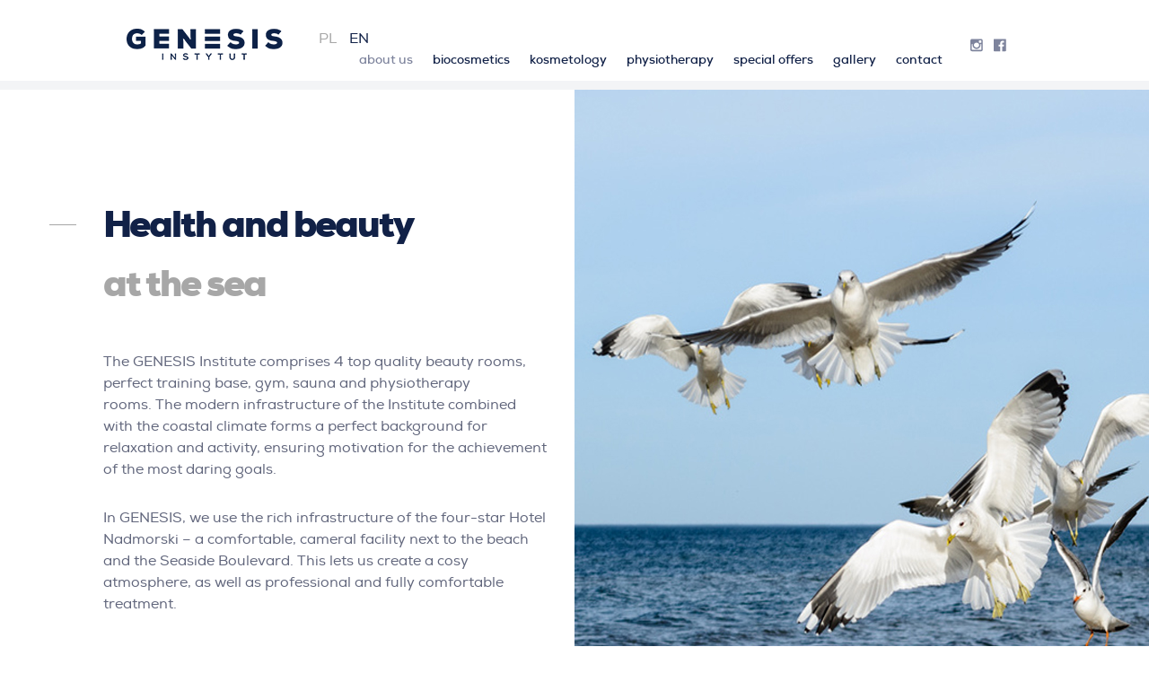

--- FILE ---
content_type: text/html; charset=UTF-8
request_url: https://instytutgenesis.pl/about-us/
body_size: 2916
content:
<!DOCTYPE html> <html lang="en"> <head> <title>About Us</title> <meta charset="utf-8"> <meta name="author" content="Michał Przybyłowicz (c) 2017, https://pl.linkedin.com/in/michalprzybylowicz"> <meta name="keywords" content=""> <meta name="description" content=""> <meta name="robots" content="index,follow"> <link rel="icon" href="https://instytutgenesis.pl/public/web/gfx/favicon.png"> <link href="https://instytutgenesis.pl/public/web/css/default-1920px.css" rel="stylesheet" media="all"> <link media="(max-width:1940px)" href="https://instytutgenesis.pl/public/web/css/responsive1.css" type="text/css" rel="stylesheet"> <link media="(max-width:1360px)" href="https://instytutgenesis.pl/public/web/css/responsive2.css" type="text/css" rel="stylesheet"> <link media="(max-width:1023px)" href="https://instytutgenesis.pl/public/web/css/responsive4.css" type="text/css" rel="stylesheet"> <meta name="viewport" content="width=device-width, initial-scale=1.0"> <script type="text/javascript"> var successCallback = function(widgetId) { $('form.form_offer fieldset input[type=submit]').removeAttr('disabled'); $('#form_contact fieldset input[type=submit]').removeAttr('disabled'); }; window.successCallback = successCallback;  </script> </head> <body> <div id="head_a"> <div id="head_b"> <div class="side_a"> <a href="https://instytutgenesis.pl/genesis-institute/" class="logo"></a> </div> <div class="side_b"> <ul id="languages"> <li><a href="https://instytutgenesis.pl/">PL</a></li> <li><a href="https://instytutgenesis.pl/genesis-institute/" class="active">EN</a></li> </ul> <a href="javascript:void(0)" class="mobile_menu_button">MENU</a> <div id="head_menu"> <ul> <li><a href="https://instytutgenesis.pl/about-us/" class="selected"><span>About Us</span></a></li> <li ><a href="https://instytutgenesis.pl/biocosmetics/"><span>Biocosmetics</span></a></li> <li ><a href="https://instytutgenesis.pl/kosmetology/"><span>Kosmetology</span></a></li> <li ><a href="https://instytutgenesis.pl/physiotherapy/"><span>Physiotherapy</span></a></li> <li><a href="https://instytutgenesis.pl/special-offers/" ><span>Special offers</span></a></li> <li><a href="https://instytutgenesis.pl/gallery/" ><span>Gallery</span></a></li> <li><a href="https://instytutgenesis.pl/contact/" ><span>Contact</span></a></li> </ul> </div> </div> <div class="side_c"> <ul class="social_icons"> <li><a href="https://www.instagram.com/instytutgenesis/" target="_blank" class="icon1"></a></li> <li><a href="https://www.facebook.com/InstytutGenesis/" target="_blank" class="icon2"></a></li> </ul> </div> <div class="cb"></div> </div> <div class="cb"></div> </div> <div id="body_a" class="main"> <div id="body_b"> <div class="content"> <div class="content_html1"> <div class="inside"> <div class="side_a"> <div class="inside"> <div class="inheader"> <h1 class="line "><span>Health and beauty</span></h1> <h2>at the sea</h2> </div> <div class="inhtml"> <p>The GENESIS Institute comprises 4 top quality beauty rooms, perfect training base, gym, sauna and physiotherapy rooms.&nbsp;The modern infrastructure of the Institute combined with the coastal climate forms a perfect background for relaxation and activity, ensuring motivation for the achievement of the most daring goals.</p> <p>In GENESIS, we use the rich infrastructure of the four-star Hotel Nadmorski &ndash; a comfortable, cameral facility next to the beach and the Seaside Boulevard.&nbsp;This lets us create a cosy atmosphere, as well as professional and fully comfortable treatment.</p> </div> </div> </div> <div class="side_b" style="background-image:url(https://instytutgenesis.pl/public/files/html1/94c6-0-ba2d55709f91d0c153a2ac9ae493dc4a31d7f9de.jpg); background-position:left left; background-repeat:no-repeat; background-attachment:scroll; vertical-align:middle; "> &nbsp; </div> </div> <div class="cb"></div> </div> <div class="content_html2"> <div class="inside"> <h1 class="line">Comprehensive <span>approach</span></h1> <p>We know that to achieve the best effects for your health, we must take into consideration every aspect having an impact on your good physical and mental state. This is why our mission is to take care of your body outside and inside.</p> <p><strong><a href="/public/files/files/prezentacja-BC/prezentacja2018-en.pdf" target="_blank"><span style="color:#FF8C00">SEE THE PRESENTATION</span></a></strong></p> <p>Our power is created by an experienced team:&nbsp;cosmetology experts, trainers, physiotherapists, dieticians.<br />Persons who, thanks to their long-lasting experience and knowledge of modern diagnostics, can choose the best individual solutions.</p> </div> <div class="cb"></div> </div> <div class="home_4boxes module_main"> <div class="top"> <h1>Complex</h1> <h2>Offer</h2> <p>Tailored solutions, based on knowledge,</p> <p>experience and modern diagnostics.</p> </div> </div> <div class="home_4boxes module_main boxes_second"> <div class="boxes"> <div class="box_a js_click" data-url-pl="/biokosmetyka/" data-url-en="/biocosmetics/"> <div class="horizontal_line_4b_a"></div> <h3 class="color5">Biocosmetics</h3> <p>Take advantage of treatments based on collagen-rich cosmetics and see your skin healthier and more beautiful.</p> </div> <div class="box_b js_click" data-url-pl="/fizjoterapia/" data-url-en="/physiotherapy/"> <div class="horizontal_line_4b_b"></div> <h3 class="color4">Physiotherapy</h3> <p>Take care of your movement system through consultations and treatments. Say goodbye to joint and muscle pains or a feeling of heaviness.</p> </div> <div class="box_c js_click" data-url-pl="/biokosmetyki-baltic-collagen/" data-url-en="/biokosmetyki-baltic-collagen/"> <div class="horizontal_line_4b_c"></div> <h3 class="two_colors">Baltic Collagen</h3> <p><span style='color:#f00;'>Brak tłumaczenia dla ===Biokosmetyki z najwyższym na rynku stężeniem, skutecznego kolagenu.===<span></p> </div> <div class="box_d js_click" data-url-pl="/oferty-specjalne/" data-url-en="/special-offers/"> <div class="horizontal_line_4b_d"></div> <h3 class="color1">Special Offers</h3> <p>Take advantage of our special offers.</p> </div> </div> </div> <div class="cb"></div> <div class="button_consult_wrap"> <a href="https://instytutgenesis.pl/kontakt/">Contact Us</a> </div> <div class="cb"></div> <div class="box_contact_boxes"> <div class="inside"> <div class="box_a"> <div class="box_content"> <h3 class="line"><span>Opening Hours</span></h3> <table> <tr> <td><p>Daily</p></td> <td><p>9.00 - 21.00*</p></td> </tr> </table> </div> </div> <div class="box_b"> <div class="box_content"> <h3 class="line"><span>Contact</span></h3> <p>mob.: +48 58 667 52 00</p> <p>mob.: +48 512 025 942</p> <p>e-mail: <a href="mailto:genesis@nadmorski.pl">genesis@nadmorski.pl</a></p> </div> </div> <div class="box_c"> <div class="box_content"> <h3 class="line"><span>Location</span></h3> <p>Instytut Genesis - Hotel Nadmorski</p> <p>Juliusza Ejsmonda 2,</p> <p>81-409 Gdynia</p> <p>&nbsp;</p> <p><a href="https://www.google.pl/maps/place/Instytut+Genesis/@54.5054081,18.5528969,17z/data=!3m1!4b1!4m5!3m4!1s0x46fda74b05b049ed:0x214992066d911724!8m2!3d54.5054081!4d18.5550857" class="location" target="_blank">Check Directions</a></p> </div> </div> </div> </div> <div class="cb"></div> </div> </div> </div> <div id="foot_a"> <div id="foot_b"> <div class="side_a"> <ul id="foot_menu"> <li><a href="https://instytutgenesis.pl/privacy-policy/"><span>Privacy Policy</span></a></li> <li><a href="https://instytutgenesis.pl/contact/"><span>Contact</span></a></li> </ul> </div> <div class="side_b"> <p>All rights reserved 2018 - <a href="https://instytutgenesis.pl" title="Instytut Genesis">Instytut Genesis</a></p> </div> </div> </div> <script src="https://instytutgenesis.pl/public/web/js/vendor_jquery.min.js"></script> <script src="https://instytutgenesis.pl/public/web/js/default.js"></script> <script type="text/javascript"> var _gaq = _gaq || []; _gaq.push(['_setAccount', 'UA-65977363-1']); _gaq.push(['_trackPageview']); (function() { var ga = document.createElement('script'); ga.type = 'text/javascript'; ga.async = true; ga.src = ('https:' == document.location.protocol ? 'https://ssl' : 'http://www') + '.google-analytics.com/ga.js'; var s = document.getElementsByTagName('script')[0]; s.parentNode.insertBefore(ga, s); })(); </script> </body> </html>

--- FILE ---
content_type: text/css
request_url: https://instytutgenesis.pl/public/web/css/default-1920px.css
body_size: 11077
content:
/**
 *
 *
 * RESET
 *
 * =====================================================================================================================
 */
html,body,div,span,applet,object,iframe,h1,h2,h3,h4,h5,h6,p,blockquote,pre,a,abbr,acronym,address,big,cite,code,del,dfn,
em,img,ins,kbd,q,s,samp,small,strike,strong,sub,sup,tt,var,b,u,i,center,dl,dt,dd,ol,ul,li,fieldset,form,label,legend,
table,caption,tbody,tfoot,thead,tr,th,td,article,aside,canvas,details,embed,figure,figcaption,footer,header,hgroup,menu,
nav,output,ruby,section,summary,time,mark,audio,video{border:0;font-size:100%;font:inherit;vertical-align:baseline;margin:0;padding:0}
article,aside,details,figcaption,figure,footer,header,hgroup,menu,nav,section{display:block}body{line-height:1}ol,ul{list-style:none}
blockquote,q{quotes:none}blockquote:before,blockquote:after,q:before,q:after{content:none}table{border-collapse:collapse;border-spacing:0}

/**
 *
 *
 * FONT-FACE
 *
 * =====================================================================================================================
 */

@font-face {
  font-family: 'nexaregular';
  src: url('../fonts/fontfabric_-_nexa-webfont.woff2') format('woff2'),
  url('../fonts/fontfabric_-_nexa-webfont.woff') format('woff'),
  url('../fonts/fontfabric_-_nexa-webfont.ttf') format('truetype');
  font-weight: normal;
  font-style: normal;

}

@font-face {
  font-family: 'nexabold';
  src: url('../fonts/fontfabric_-_nexabold-webfont.woff2') format('woff2'),
  url('../fonts/fontfabric_-_nexabold-webfont.woff') format('woff'),
  url('../fonts/fontfabric_-_nexabold-webfont.ttf') format('truetype');
  font-weight: normal;
  font-style: normal;
}

@font-face {
  font-family: 'nexablack';
  src: url('../fonts/fontfabric_-_nexablack-webfont.woff2') format('woff2'),
  url('../fonts/fontfabric_-_nexablack-webfont.woff') format('woff'),
  url('../fonts/fontfabric_-_nexablack-webfont.ttf') format('truetype');
  font-weight: normal;
  font-style: normal;
}

/**
 *
 *
 * COLORS
 *
 * =====================================================================================================================
 */

:root {
  --color1:#112147; 
  --color2:#90c747; 
  --color3:#67c0e9; 
  --color4:#e40088; 
  --color5:#e85a19;
}

/**
 *
 *
 * MARKUP
 *
 * =====================================================================================================================
 */

html, body {
  color:#61667c;
  background:#fff;
  font-family: 'nexaregular', sans-serif;
  font-size:16px;
}
a {
    outline: none;
    text-decoration: none;
}
*:focus {
    outline: none;
}
::-webkit-input-placeholder {
    font-size:14px;
    color: #ccc;
}
:-moz-placeholder {
   font-size:14px;
   color: #ccc;
   opacity:  1;
}
::-moz-placeholder {
   font-size:14px;
    color: #ccc;
   opacity:  1;
}
:-ms-input-placeholder {
   font-size:14px;
    color: #ccc;
}
img {
  border: 0;
  margin: 0;
  display:block;
}

/**
 *
 *
 * ID's
 *
 * =====================================================================================================================
 */
#page_a {
  width:100%;
}
#page_b {
  width:1920px;
  display:block;
  margin:auto;
}

#head_a {
  border-top:10px solid #fff;
  width:100%;
  max-width:1920px;
  margin: auto;
  height:80px;
  border-bottom:10px solid #f3f4f6;
}
#head_b {
  width:1110px;
  height:90px;
  display:block;
  margin:auto;
}

#head_a div.side_a {
  float:left;
  width:210px;
  height:80px;
}
#head_a div.side_a a.logo {
  display:block;
  width:200px;
  height:60px;
  background:url("../gfx/instytut-genesis-logo.png") no-repeat -12px 0;
  position: relative;
  top: 9px;
}
#head_a div.side_b {
  float:left;
  width:900px;
  height:80px;
}
#head_a div.side_c {
  width:80px;
  height:80px;
  /*background:#f3f4f6;*/
  /*border-bottom:10px solid #f3f4f6;*/
  position: relative;
  left: 1110px;
  top: -90px;
  display: inline-block;
}

a.mobile_menu_button {
  display:none;
  position: relative;
  float: right;
  width:65px;
  border-left:1px solid #f3f4f6;
  text-align: center;
  color:#112147;
  height:80px;
  line-height: 80px;
  text-align: right;
  padding-right: 10px;
}
a.mobile_menu_button.active {
  position: absolute;
  background:#f3f4f6;
  color:#112147;
  width: 140px;
  text-align: right;
}

#head_menu {
  float: right;
}

#head_menu ul li  {
  display:inline;
  float: left;
  line-height: 80px;
}
#head_menu ul li a span {
  font-family: "nexabold", Sans-Serif;
  font-size: 14px;
  text-transform: lowercase;
  color:#112147;
  padding:0 11px;
}
#head_menu ul li a:hover span,
#head_menu ul li a.selected span {
  color:#7d839c;
}
#head_menu ul li.selected_bg {
  background: #f3f4f6;
}
#head_submenu_a {
  /*width:100%;*/
  max-width: 1920px;
  display: block;
  margin:auto;
  height:80px;
  background: #f3f4f6;
}
#head_submenu_b {
  width:1340px;
  display: block;
  margin:auto;
  height:80px;
}
#submenu {
  margin-left:120px;
  float: left;
  padding: 0;
  padding-top: 12px;
}
#submenu li {
  font-size: 14px;
  top:0;
  /*padding: 0 40px 0px 0px;*/
  margin:0;
  float: left;
  line-height: 50px;
}
#submenu li.first {
  color:#112147;
}
#submenu li.first.bio a {
  color:#e85a19;
}
#submenu li.first.selected a {
  font-weight: bold !important;
}
#submenu li a {
  font-size: 14px;
  color:#929db0;
}
#submenu > ul > li.selected > a {
  font-weight: bold !important;
}
#submenu li.icon01 {
  background: url("../gfx/icon-submenu-01.png") no-repeat 30px 0px;
  display:block;
}
#submenu li.icon01 a {
  padding-left:100px;
  color:#e85a19;
}
#submenu li.icon02 {
  background: url("../gfx/icon-submenu-02.png") no-repeat 30px 0px;
  display:block;
}
#submenu li.icon02 a {
  padding-left:100px;
}

#submenu li.icon03 {
  background: url("../gfx/icon-submenu-03.png") no-repeat 30px 0px;
  display:block;
}
#submenu li.icon03 a {
  padding-left:100px;
}

#submenu li.icon04 {
  background: url("../gfx/icon-submenu-04.png") no-repeat 30px 2px;
  display:block;
}
#submenu li.icon04 a {
  padding-left:100px;
}
#submenu li.icon05 {
  background: url("../gfx/icon-submenu-05.png") no-repeat 30px 0px;
  display:block;
}
#submenu li.icon05 a {
  padding-left:100px;
}
#submenu li.icon08 {
  background: url("../gfx/icon-submenu-08.png") no-repeat 30px 0px;
  display:block;
}
#submenu li.icon08 a {
  padding-left:100px;
}
#submenu li.icon09 {
  background: url("../gfx/icon-submenu-09.png") no-repeat 30px 0px;
  display:block;
}
#submenu li.icon09 a {
  padding-left:100px;
}
#submenu li.icon21 {
  background: url("../gfx/icon-21.png") no-repeat 30px 0px;
  display:block;
}
#submenu li.icon21 a {
  padding-left:100px;
}
#submenu li.icon22 {
  background: url("../gfx/icon-22.png") no-repeat 30px 0px;
  display:block;
}
#submenu li.icon22 a {
  padding-left:100px;
}
#submenu li.icon23 {
  background: url("../gfx/icon-23.png") no-repeat 30px 0px;
  display:block;
}
#submenu li.icon23 a {
  padding-left:100px;
}
#submenu li.icon24 {
  background: url("../gfx/icon-24.png") no-repeat 30px 2px;
  display:block;
}
#submenu li.icon24 a {
  padding-left:100px;
}
#submenu li.icon25 {
  background: url("../gfx/icon-25.png") no-repeat 30px 0px;
  display:block;
}
#submenu li.icon25 a {
  padding-left:100px;
} 
#submenu li.icon001 {
  background: url("../gfx/icon-001.png") no-repeat 30px 0px;
  display:block;
}
#submenu li.icon001 a {
  padding-left:100px;
} 
#submenu li.icon002 {
  background: url("../gfx/icon-002.png") no-repeat 30px 0px;
  display:block;
}
#submenu li.icon002 a {
  padding-left:100px;
}

#submenu li.icon01.selected a,
#submenu li.icon02.selected a,
#submenu li.icon03.selected a,
#submenu li.icon04.selected a,
#submenu li.icon05.selected a, 
#submenu li.icon001.selected a, 
#submenu li.icon002.selected a {
  font-weight: bold !important;
}

#head_a div.side_c ul.social_icons {
  position:relative;
  top: 42px;
  left: 30px;
}
#head_a div.side_c ul.social_icons li {
  display:inline;
}
#head_a div.side_c ul.social_icons li a.icon1 {
  display:block;
  width:16px;
  height:16px;
  background:url("../gfx/icon-instagram.png") no-repeat 0 0;
  float:left;
  margin-right:10px;
}
#head_a div.side_c ul.social_icons li a.icon2 {
  display:block;
  width:16px;
  height:16px;
  background:url("../gfx/icon-facebook.png") no-repeat 0 0;
  float:left;
}

#foot_a {
width:100%;
}
#foot_b {
  width:1110px;
  height:90px;
  display:block;
  margin:auto;
}
#foot_b div.side_a {
  float:left;
  width:50%;
  padding-top: 40px;
}
#foot_b div.side_b {
  float:left;
  width:50%;
  padding-top: 40px;
}

#foot_b div.side_a,
#foot_b div.side_a a {
  font-family: "nexaregular", Sans-Serif;
  font-size:12px;
  color:#7d839c;
}
#foot_b div.side_b,
#foot_b div.side_b a {
  font-family: "nexaregular", Sans-Serif;
  font-size:12px;
  color:#7d839c;
}
#foot_b div.side_a a:hover,
#foot_b div.side_b a:hover {
  color:#112147;
}
#foot_b div.side_b p {
  text-align: right;
}

#foot_menu li {
  display: inline;
}
#foot_menu li a {
  padding:0px 9px;
}

#body_a {
  width:100%;
}
#body_b {
  max-width:1920px;
  display:block;
  margin:auto;
}

#body_a.contact div.content {
  width:1110px;
  margin:auto;
  display:block;
  padding-bottom: 40px;
}

#body_a.contact div.content h1 {
  font-family: "nexablack", Sans-Serif;
  font-size:48px;
  color: #112147;
  padding-top: 130px;
  letter-spacing: -2px;
  height:48px;
}

#body_a.contact div.content h1.line {
  overflow: hidden;
  width:100%;
}
#body_a.contact div.content h1 > span {
  position: absolute;
}
#body_a.contact div.content h1 > span:before {
  content: '';
  position: absolute;
  top: 50%;
  border-bottom: 1px solid #a6a6a6;
  width:30px;
  color:#a6a6a6;
  z-index:0;
  left:-60px;
}
#body_a.contact div.content h1 > span:after {
  position: fixed;
}

#body_a.contact div.content h2 {
  font-family: "nexablack", Sans-Serif;
  font-size:48px;
  color:#a7a7a7;
  padding-top: 18px;
  padding-bottom: 55px;
  letter-spacing: -2px;
}
#body_a.contact div.content p {
  font-family: "nexaregular", Sans-Serif;
  font-size:16px;
  color:#61667c;
  padding-bottom: 6px;
}
#body_a div.content div.box_contact_boxes {
  padding-top:50px;
}
#body_a div.content div.box_contact_boxes div.box_a {
  float:left;
  width:350px;
  margin-right:30px;
}
#body_a div.content div.box_contact_boxes div.box_b {
  float:left;
  width:350px;
  margin-right:30px;
}
#body_a div.content div.box_contact_boxes div.box_c {
  float:left;
  width:350px;
}

#body_a div.content div.box_contact_boxes div.box_a table {
  font-family: "nexaregular", Sans-Serif;
  font-size:14px;
  color:#61667c;
  float:right;
  width: 250px;
}
#body_a div.content div.box_contact_boxes div.box_a table td p {
  line-height: 14px;
  padding-left: 0;
}

#body_a div.content div.box_contact_boxes h3 {
  font-family: "nexabold", Sans-Serif;
  font-size:24px;
  color:#112147;
  padding-bottom:55px;
}
#body_a div.content div.box_contact_boxes p,
#body_a div.content div.box_contact_boxes a {
  font-family: "nexaregular", Sans-Serif;
  font-size:14px;
  color:#61667c;
}
#body_a div.content div.box_contact_boxes a:hover {
  color:#112147;
}

#body_a div.content div.box_contact_boxes p {
  padding-left:100px;
  line-height: 14px;
}

#body_a.contact div.content div.box_contact_boxes h3.line {
  overflow: hidden;
  width:100%;
  color:#112147;
}
#body_a div.content div.box_contact_boxes h3 > span {
  position: relative;
  display: inline-block;
  padding-left: 100px;
  width:100%
  
}
#body_a div.content div.box_contact_boxes h3 > span:before {
  content: '';
  position: absolute;
  top: 50%;
  border-bottom: 1px solid #a6a6a6;
  width:70px;
  color:#a6a6a6;
  z-index: 10;
  left:0px;
}


#body_a div.box_contact2_boxes_a {
  background:#fafbfb;
}
#body_a div.box_contact2_boxes_b {
  /*width:1366px;*/
  /*display: block;*/
  /*margin: auto;*/
  /*padding-left: 200px;*/
}
#body_a div.box_contact2_boxes_b div.side_a {
  width:50%;
  float:left;
  background:#fafbfb;
}
#body_a div.box_contact2_boxes_b div.side_a div.inside_a {
  float: right;
  width: 550px;
  height: 500px;
  padding: 50px 0 0 0;
}
#body_a div.box_contact2_boxes_b div.side_b {
  width: 50%;
  float: left;
  background: #112147;
}
#body_a div.box_contact2_boxes_b div.side_b div.inside_b {
  height: auto;
  padding: 50px 0 0 30px;
}
#body_a div.box_contact2_boxes_b div.side_a h3 {
  font-size:14px;
  color:#a7a7a7;
  text-transform: uppercase;
  margin-bottom: 5px;
}
#body_a div.box_contact2_boxes_b div.side_a h4,
#body_a div.box_contact2_boxes_b div.side_a h4 a {
  font-size:24px;
  color:#112147;
  margin-bottom: 20px;
}
#body_a div.box_contact2_boxes_b div.side_a h4 a:hover {
  text-decoration: underline;
}
#body_a div.box_contact2_boxes_b div.side_a p {
  font-size:14px;
  color:#61667c;
  line-height: 1.6;
}
#body_a div.box_contact2_boxes_b div.side_a p.hours {
  margin-top:60px;  
}
#body_a div.box_contact2_boxes_b div.side_a p.hours2 {
  width:280px;
}
#body_a div.box_contact2_boxes_b div.side_a p.hours2 span {
  float: right;
}
#body_a div.box_contact2_boxes_b div.side_a p.localization {
margin-top:60px;
}
#body_a div.box_contact2_boxes_b div.side_a p strong {
  font-weight: bold;
  color:#112147;
}






#body_a div.content div.banner_home {
  display:block;
  margin:auto;
  width: 100%;
  max-width: 1920px;
  height:624px;
  background:url("../gfx/banner-home-01.jpg") no-repeat center center;
  background-size: cover;
}
#body_a div.content div.banner_home div.inside {
  position: relative;
  top:200px;
  left:115px;
  width:950px;
}
#body_a div.content div.banner_home div.inside h1 {
  font-family: "nexablack", Sans-Serif;
  font-size:48px;
  color: #fff;
  letter-spacing: -2px;
  line-height:56px;
  padding-bottom: 30px;
  border: 0;
}
#body_a div.content div.banner_home div.inside p {
  font-family: "nexaregular", Sans-Serif;
  font-size:18px;
  line-height: 30px;
  color:#fff;
}
#body_a div.content div.banner_home div.inside h1 > span:before {
  
}

#body_a div.content div.lead_boxes {
  width:1340px;
  height:600px;
  display: block;
  margin:auto;
}
#body_a div.content div.lead_boxes div.box_a,
#body_a div.content div.lead_boxes div.box_b {
  cursor: pointer;
}
#body_a div.content div.lead_boxes div.side_a {
  width:360px;
  height:500px;
  float:left;
  padding:100px 0 0 100px;
}
#body_a div.content div.lead_boxes div.horizontal_line_offer {
  border: 0px;
  height: 1px;
  border-top: 1px solid #00a8e1;
  width: 30px;
  margin: 20px 0;
}
#body_a div.content div.lead_boxes div.horizontal_line_offer.color1 {
  border-top: 1px solid #112147;
}
#body_a div.content div.lead_boxes div.horizontal_line_offer.color2 {
  border-top: 1px solid #90c747;
}
#body_a div.content div.lead_boxes div.horizontal_line_offer.color3 {
  border-top: 1px solid #67c0e9;
}
#body_a div.content div.lead_boxes div.horizontal_line_offer.color4 {
  border-top: 1px solid #e40088;
}
#body_a div.content div.lead_boxes div.horizontal_line_offer.color5 {
  border-top: 1px solid #e85a19;
}


#body_a div.content div.lead_boxes div.horizontal_line_lb_a {
  border: 0px;
  height: 1px;
  border-top: 1px solid #00a8e1;
  width: 30px;
  margin: 20px 0;
}

#body_a div.content div.lead_boxes div.side_a > h1 {
  font-family: "nexablack", Sans-Serif;
  font-size:24px;
  color: #112147;
  letter-spacing: 0px;
  line-height:30px;
  border: 0;
}
#body_a div.content div.lead_boxes div.side_a > h2 {
  font-family: "nexablack", Sans-Serif;
  font-size:24px;
  color: #a6a6a6;
  letter-spacing: 0px;
  line-height:30px;
  border: 0;
  padding-bottom: 30px;
}
#body_a div.content div.lead_boxes div.side_a > p a {
  font-family: "nexabold", Sans-Serif;
  font-size:16px;
  padding:15px 50px;
  color:#112147;
  border:1px solid #112147; 
}
#body_a div.content div.lead_boxes div.side_a > p a:hover {
  color:#7d839c;
}





#body_a div.content div.lead_boxes div.side_b {
  width:850px;
  height:600px;
  float:left;
  background: #fff;
  padding:30px 0 0 30px;
  position: relative;
  top:-75px;
}
#body_a div.content div.lead_boxes div.horizontal_line_lb_b {
  border: 0px;
  height: 1px;
  border-top: 1px solid #e85a19;
  width: 30px;
  margin: 20px 0;
}
#body_a div.content div.lead_boxes div.side_b > div.box_a,
#body_a div.content div.lead_boxes div.side_b > div.box_b {
  float:left;
  width:350px;
  margin-right: 30px;
}
#body_a div.content div.lead_boxes div.side_b > div.box_a h1,
#body_a div.content div.lead_boxes div.side_b > div.box_b h1 {
  margin-top:10px;
  font-family: "nexablack", Sans-Serif;
  font-size:18px;
  color: #112147;
  letter-spacing: 0px;
  line-height:24px;
}
#body_a div.content div.lead_boxes div.side_b > div.box_a h2,
#body_a div.content div.lead_boxes div.side_b > div.box_b h2 {
  font-family: "nexablack", Sans-Serif;
  font-size:18px;
  color: #112147;
  letter-spacing: 0px;
  line-height:24px;
  padding-bottom: 10px;
}
#body_a div.content div.lead_boxes div.side_b > div.box_a p,
#body_a div.content div.lead_boxes div.side_b > div.box_b p {
  font-family: "nexaregular", Sans-Serif;
  font-size:14px;
  line-height: 18px;
  color:#61667c;
}



#body_a div.content div.banner_home_2,
#body_a div.content div.banner_home_3 {
  display:block;
  margin:auto;
  width: 100%;
  max-width: 1920px;
  height:525px;
  background:url("../gfx/banner-home-02.jpg") no-repeat center center;
}

#body_a div.content div.banner_home_2 {
  margin-bottom: 200px;
}

#body_a div.content div.banner_home_3 {
  background:url("../gfx/banner-home-03.jpg") no-repeat center center;
  margin-bottom: 100px;
}
#body_a div.content div.banner_home_2 div.inside,
#body_a div.content div.banner_home_3 div.inside {
  position: relative;
  width:600px;
  height:350px;
  background: #fff;
  top:-240px;
  left:500px;
  padding: 80px;
}
#body_a div.content div.banner_home_3 div.inside {
  top:-240px;
  left:100px;
}

#body_a div.content div.banner_home_2 div.inside h1,
#body_a div.content div.banner_home_3 div.inside h1 {
  font-family: "nexablack", Sans-Serif;
  font-size:36px;
  color: #112147;
  letter-spacing: -2px;
  line-height:36px;
}
#body_a div.content div.banner_home_2 div.inside h2,
#body_a div.content div.banner_home_3 div.inside h2 {
  font-family: "nexablack", Sans-Serif;
  font-size:36px;
  color: #a7a7a7;
  letter-spacing: -2px;
  line-height:48px;
  padding-bottom: 30px;
}
#body_a div.content div.banner_home_2 div.inside p,
#body_a div.content div.banner_home_3 div.inside p {
  font-family: "nexaregular", Sans-Serif;
  font-size:16px;
  line-height: 24px;
  color:#61667c;
  padding-bottom: 30px;
}
#body_a div.content div.banner_home_2 div.inside p:last-child,
#body_a div.content div.banner_home_3 div.inside p:last-child {
  padding-bottom: 0px;
}
#body_a div.content div.banner_home_3 div.vertical_line {
  position: relative;
  border: 0px;
  width: 1px;
  border-right: 1px solid #a6a6a6;
  height: 280px;
  top: -190px;
  margin: 0 auto;
}
#body_a div.content div.banner_home_3 div.inside div.horizontal_line_bh_3 {
  position: relative;
  border: 0px;
  height: 1px;
  border-top: 1px solid #a6a6a6;
  width: 380px;
  left: 670px;
  top: -375px;
}
#body_b div.content div.banner_home_2 div.inside div.horizontal_line_bh_2 {
  position: relative;
  border: 0px;
  height: 1px;
  border-top: 1px solid #a6a6a6;
  width: 380px;
  left: -460px;
  top: -345px;
}


#body_a div.content div.home_4boxes {
  display:table;
  margin:auto;
  width:1340px;
  text-align: center;
}
#body_a div.content div.home_4boxes div.boxes {
  display:table-row;
}
#body_a div.content div.home_4boxes.boxes_second {
  padding-top: 0px !important;
}
#body_a div.content div.home_4boxes div.horizontal_line_4b_a,
#body_a div.content div.home_4boxes div.horizontal_line_4b_b,
#body_a div.content div.home_4boxes div.horizontal_line_4b_c,
#body_a div.content div.home_4boxes div.horizontal_line_4b_d {
  border: 0px;
  height: 1px;
  border-top: 1px solid #e85a19;
  width: 60px;
  margin: 24px auto;
  display: block;
}
#body_a div.content div.home_4boxes div.horizontal_line_4b_a {
  border-top: 1px solid #e85a19;
}
#body_a div.content div.home_4boxes div.horizontal_line_4b_b {
  border-top: 1px solid #e40088;
}
#body_a div.content div.home_4boxes div.horizontal_line_4b_c {
  border-top: 1px solid #67c0e9;
}
#body_a div.content div.home_4boxes div.horizontal_line_4b_d {
  border-top: 1px solid #112147;
}

#body_a div.content div.home_4boxes.module_main {
  padding-top:80px;
}

#body_a div.content div.home_4boxes div.top {
  text-align: center;
  padding-bottom: 50px;
}
#body_a div.content div.home_4boxes div.top h1 {
  font-family: "nexablack", Sans-Serif;
  font-size:36px;
  line-height: 48px;
  color: #112147;
  letter-spacing: -2px;
  line-height:36px;
}
#body_a div.content div.home_4boxes div.top h2 {
  font-family: "nexablack", Sans-Serif;
  font-size:36px;
  line-height: 48px;
  color: #a7a7a7;
  letter-spacing: -2px;
  padding-bottom: 50px;
}
#body_a div.content div.home_4boxes div.top p {
  font-family: "nexaregular", Sans-Serif;
  font-size:18px;
  line-height: 24px;
  color:#61667c;
}
#body_a div.content div.home_4boxes div.box_a,
#body_a div.content div.home_4boxes div.box_b,
#body_a div.content div.home_4boxes div.box_c,
#body_a div.content div.home_4boxes div.box_d {
  /*float:left;*/
  /*width:240px;*/
  padding:30px;
  display:table-cell;
  width:25%;
}
#body_a div.content div.home_4boxes div.box_a:hover,
#body_a div.content div.home_4boxes div.box_b:hover,
#body_a div.content div.home_4boxes div.box_c:hover,
#body_a div.content div.home_4boxes div.box_d:hover {
  box-shadow: 0px 0px 55px #888888;
  cursor:pointer;
}

#body_a div.content div.home_4boxes h3 {
  font-family: "nexabold", Sans-Serif;
  font-size:18px;
  line-height: 24px;
  color: #112147;
  letter-spacing: 2px;
  text-transform: uppercase;
  padding-bottom: 20px;
}

#body_a div.content div.home_4boxes h3.color4 {
  color:#e40088;
}
#body_a div.content div.home_4boxes h3.color5 {
  color:#e85a19;
}
#body_a div.content div.home_4boxes h3.two_colors {
  color:#00a8e1;
}
#body_a div.content div.home_4boxes h3.two_colors span {
  color:#90c747;
}

#body_a div.content div.home_4boxes div.box_a p,
#body_a div.content div.home_4boxes div.box_b p,
#body_a div.content div.home_4boxes div.box_c p,
#body_a div.content div.home_4boxes div.box_d p {
  font-family: "nexaregular", Sans-Serif;
  font-size:14px;
  line-height: 18px;
  color:#61667c;
}


#body_a div.content div.box_contact_boxes {
  display:block;
  margin:auto;
  background:#fafafa;
  height:360px;
}
#body_a.contact div.content div.box_contact_boxes {
  background:#fff;
}
#body_a div.content div.box_contact_boxes div.inside {
  width:1110px;
  display:block;
  margin: auto;
}
#body_a div.content div.box_contact_boxes h3 {
  color:#8e8e8e;
}
#body_a div.content div.box_contact_boxes p {
  line-height: 18px;
  color:#8e8e8e;
}
#body_a div.content div.box_contact_boxes a {
  color:#8e8e8e;
}
#body_a div.content div.box_contact_boxes a.location {
  background:url("../gfx/icon-location.png") no-repeat right center;
  padding-right:16px;
  border-bottom: 1px solid #8e8e8e;
}
#body_a div.content div.box_contact_boxes div.box_a table td p {
  line-height: 18px;
  padding-left: 0;
}
#body_a div.content div.content_html5 {
  width:1110px;
  display:block;
  margin:auto;
  padding-bottom: 50px;
}
#body_a div.content div.content_html5 div.side_a {
  padding-left: 0px;
  width:570px;
  float:left;
}
#body_a div.content div.content_html5 div.side_b {
  width:652px;
  float:left;
}
#body_a div.content div.content_html5 h1 {
  font-family: "nexablack", Sans-Serif;
  font-size:48px;
  color: #112147;
  padding-top: 130px;
  letter-spacing: -2px;
  height:48px;
}
#body_a div.content div.content_html5 h1.line {
  overflow: hidden;
  width:100%;
}
#body_a div.content div.content_html5 h1 > span {
  position: absolute;
}
#body_a div.content div.content_html5 h1 > span:before {
  content: '';
  position: absolute;
  top: 50%;
  border-bottom: 1px solid #a6a6a6;
  width:30px;
  color:#a6a6a6;
  z-index:0;
  left:-60px;
}
#body_a div.content div.content_html5 h1 > span:after {
  position: fixed;
}
#body_a div.content div.content_html5 h2 {
  font-family: "nexablack", Sans-Serif;
  font-size:48px;
  color:#a7a7a7;
  padding-top: 18px;
  padding-bottom: 55px;
  letter-spacing: -2px;
}
#body_a div.content div.content_html5 p {
  font-family: "nexaregular", Sans-Serif;
  font-size:16px;
  line-height: 24px;
  color:#61667c;
  padding-bottom: 6px;
}

#body_a div.content div.special_offers_wrap_tabs {
  width:1110px;
  height:70px;
  line-height: 70px;
  display: block;
  margin: auto;
}
#body_a div.content div.special_offers_wrap_tabs ul {
  position: relative;
  left:-110px;
}
#body_a div.content div.special_offers_wrap_tabs ul li {
  display: inline-block;
  text-align: left;
  width:250px;
  padding-left: 110px;
  cursor: pointer;
}
#body_a div.content div.special_offers_wrap_tabs ul li.active {
  background:#f3f4f6;
}
#body_a div.content div.special_offers_wrap_tabs ul li a {
  font-family: "nexablack", Sans-Serif;
  font-size:24px;
  line-height: 70px;
  color:#a7a7a7;
  letter-spacing: -2px;
  color:#a7a7a7;
}
#body_a div.content div.special_offers_wrap_tabs ul li.active a {
  color:#112147;
}


#body_a div.content div.special_offers_wrap_tabs ul li a.line {
  overflow: hidden;
  width:100%;
}
#body_a div.content div.special_offers_wrap_tabs ul li a > span {
  position: relative;
}
#body_a div.content div.special_offers_wrap_tabs ul li a > span:before {
  content: '';
  position: absolute;
  top: 50%;
  border-bottom: 1px solid #a6a6a6;
  width:30px;
  color:#a6a6a6;
  z-index:0;
  left:-60px;
}
#body_a div.content div.special_offers_wrap_tabs ul li.active a.line > span:before {
  color:#112147;
  border-bottom: 1px solid #112147;
}

#languages li {
  top:25px;
  display: block;
  position: relative;
  display: inline;
  padding:5px;
}
#languages li a {
  display: inline;
  color:#a6a6a6;
}
#languages li a.active {
  color:#112147;
}























#body_a div.content div.special_offers_wrap {
  width: 100%;
  max-width: 1920px;
  padding:50px 0;
  background: #f3f4f6;
  float: left;
}
#body_a div.content div.special_offers_wrap div.tab {
  display: none;
}
#body_a div.content div.special_offers_wrap div.tab:first-child {
  display: block;
}
#body_a div.content div.special_offers_wrap div.inside {
  width:1110px;
  display:block;
  margin:auto;
}
#body_a div.content div.special_offers_wrap div.inside div.offer {
  float:left;
  width:350px;
  height:400px;
  background:#fff;
  margin-right:30px;
  margin-bottom: 30px;
}
#body_a div.content div.special_offers_wrap div.inside div.offer:hover {
  box-shadow: 0px 0px 55px #888888;
  cursor:pointer;
  position: relative;
  top:-10px;
  left:10px;
  z-index: 100;
}
#body_a div.content div.special_offers_wrap div.inside div:nth-child(3n+0) {
  margin-right:0px;
  
}
#body_a div.content div.special_offers_wrap div.inside div:nth-child(3n+0):after {
  clear:both;
}
#body_a div.content div.special_offers_wrap div.inside div.offer div.info {
  width:330px;
  display:block;
  margin:auto;
  padding-top:10px;
}
#body_a div.content div.special_offers_wrap div.inside div.offer div.info > h3 {
  font-family: "nexablack", Sans-Serif;
  font-size:18px;
  color: #112147;
  letter-spacing: 0px;
  line-height:24px;
  border: 0;
}
#body_a div.content div.special_offers_wrap div.inside div.offer div.info > h3:nth-child(2n) {
  /*padding-bottom: 20px;*/
}
#body_a div.content div.special_offers_wrap div.inside div.offer div.horizontal_line_offer {
  border: 0px;
  height: 1px;
  border-top: 1px solid #e85a19;
  width: 30px;
  margin: 24px 0;
  display: block;  
}
#body_a div.content div.special_offers_wrap div.inside div.offer div.horizontal_line_offer.color1 {
  border-top: 1px solid #112147;  
}
#body_a div.content div.special_offers_wrap div.inside div.offer div.horizontal_line_offer.color2 {
  border-top: 1px solid #90c747;
}
#body_a div.content div.special_offers_wrap div.inside div.offer div.horizontal_line_offer.color3 {
  border-top: 1px solid #67c0e9;
}
#body_a div.content div.special_offers_wrap div.inside div.offer div.horizontal_line_offer.color4 {
  border-top: 1px solid #e40088;
}
#body_a div.content div.special_offers_wrap div.inside div.offer div.horizontal_line_offer.color5 {
  border-top: 1px solid #e85a19;
}

#body_a div.content div.special_offers_wrap div.inside div.offer div.info > p {
  font-family: "nexaregular", Sans-Serif;
  font-size: 14px;
  line-height: 18px;
  color: #61667c;
}
div.info_card img {
  
}
div.info_card div.image {
  /*filter: brightness(80%);*/
  width:730px;
  height:480px;
  color:#fff;
}
div.info_card div.image div.inside {
background:rgba(17, 33, 71, 0.5);
  padding:180px 90px 0 90px;
  text-align: left;
  height:300px;
}
div.info_card div.image div.inside h3 {
  font-family: "nexabold", Sans-Serif;
  font-size: 36px;
  line-height: 1.2;
}
div.info_card div.image div.inside p {
  margin-top: 30x;
  font-size: 18px;
  line-height: 1.2;
}

div.info_card div.text ul{
  margin-bottom:20px;
}
div.info_card div.text ul li {
}
div.info_card div.text ul li:before {
  content: '\2014';
  margin-left:0px;
  padding-right: 10px;
}
div.info_card div.text strong {
  font-family: "nexabold", Sans-Serif;
  font-weight: bold;
}
div.info_card div.text a {
  color:#e50464;
}
div.info_card div.text p {
  margin-bottom: 20px;
  line-height: 1.4;
}

div.info_card #form_contact h3 {
  color:#a7a7a7;
}
div.info_card div.side_c {
  padding-top: 30px;
}




div.info_card div.image div.inside div.horizontal_line_offer {
  border: 0px;
  height: 1px;
  border-top: 1px solid #e85a19;
  width: 30px;
  margin: 24px 0;
  display: block;
}
div.info_card div.image div.inside div.horizontal_line_offer.color1 {
  border-top: 1px solid #112147;
}
div.info_card div.image div.inside div.horizontal_line_offer.color2 {
  border-top: 1px solid #90c747;
}
div.info_card div.image div.inside div.horizontal_line_offer.color3 {
  border-top: 1px solid #67c0e9;
}
div.info_card div.image div.inside div.horizontal_line_offer.color4 {
  border-top: 1px solid #e40088;
}
div.info_card div.image div.inside div.horizontal_line_offer.color5 {
  border-top: 1px solid #e85a19;
}

div.info_card {
  display:block;
  margin:auto;
  width:730px;
  /*height:830px;*/
  background: #fff;
  font-family: "nexaregular", Sans-Serif;
  font-size: 14px;
  line-height: 18px;
  color: #61667c;
}
div.info_card div.side_a {
  width:475px;
  float:left;
}
div.info_card div.side_b {
  width:255px;
  float:left;
}
div.info_card div.side_a div.text {
  padding:35px 30px 35px 100px;
  text-align: left;
}
div.info_card div.side_b div.text {
  padding:35px 0 0 0;
  width:160px;
  text-align: center;
}
div.info_card div.side_b div.text h3 {
  font-family: "nexaregular", Sans-Serif;
  font-size: 18px;
  line-height: 24px;
  color:#7d839c;
  border-bottom: 1px solid #cbcdd7;
  margin-bottom: 15px;
}
div.info_card div.side_b div.text p.price {
  font-family: "nexablack", Sans-Serif;
  font-size:18px;
  color: #112147;
  letter-spacing: 0px;
  line-height:24px;
}
div.info_card div.side_b div.text p.price_info {
  font-family: "nexabold", Sans-Serif;
  font-size:18px;
  color: #7d839c;
  letter-spacing: 0px;
  line-height:24px;
  margin-bottom: 15px;
}
div.info_card div.side_b div.text a.button_reservation {
  display:block;
  margin:auto;
  width:160px;
  border:0;
  background:#e50464;
  color:#fff;
  height:60px;
  line-height: 60px;
  margin-bottom: 15px;
}
div.info_card div.side_b div.text a.button_pdf {
  display:block;
  margin:auto;
  width:156px;
  border:0;
  background:#fff;
  border:2px solid #112147; 
  color:#112147;
  height:60px;
  line-height: 60px;
}






#body_a div.content div.content_html0 {
  max-width:1920px;
  display:block;
  margin:auto;
  padding-bottom: 50px;
}
#body_a div.content div.content_html0 > div.inside {
  width: 1236px;
  display: block;
  margin: auto;
}
#body_a div.content div.content_html0 div.side_a {
  width:100%;
  float:left;
}
#body_a div.content div.content_html0 div.side_a div.inside {
  padding-left:115px;
}
#body_a div.content div.content_html0 div.side_a div.inside div.html {
  width:600px;
  margin:auto;
  display:block;
}
#body_a div.content div.content_html0 div.side_b img {
  float:right;
}
#body_a div.content div.content_html0 h1 {
  font-family: "nexablack", Sans-Serif;
  font-size:48px;
  color: #112147;
  padding-top: 130px;
  letter-spacing: -2px;
  height:48px;
}

#body_a div.content div.content_html0 h1.color2 {
  color: #90c747;
}
#body_a div.content div.content_html0 h1.color3 {
  color: #67c0e9;
}
#body_a div.content div.content_html0 h1.color4 {
  color: #e40088;
}
#body_a div.content div.content_html0 h1.color5 {
  color: #e85a19;
}
#body_a div.content div.content_html0 h1.line {
  overflow: hidden;
  width:100%;
}
#body_a div.content div.content_html0 h1 > span {
  position: absolute;
}
#body_a div.content div.content_html0 h1 > span:before {
  content: '';
  position: absolute;
  top: 50%;
  border-bottom: 1px solid #a6a6a6;
  width:30px;
  z-index:0;
  left:-60px;
}
#body_a div.content div.content_html0 h1 > span:before {
  color:#a6a6a6;
}
#body_a div.content div.content_html0 h1.color2 > span:before {
  color:#90c747;
  border-bottom: 1px solid #90c747;
}
#body_a div.content div.content_html0 h1.color3 > span:before {
  color:#67c0e9;
  border-bottom: 1px solid #67c0e9;
}
#body_a div.content div.content_html0 h1.color4 > span:before {
  color:#e40088;
  border-bottom: 1px solid #e40088;
}
#body_a div.content div.content_html0 h1.color5 > span:before {
  color:#e85a19;
  border-bottom: 1px solid #e85a19;
}

#body_a div.content div.content_html0 h1 > span:after {
  position: fixed;
}

#body_a div.content div.content_html0 h2 {
  font-family: "nexablack", Sans-Serif;
  font-size:48px;
  color:#a7a7a7;
  padding-top: 18px;
  padding-bottom: 55px;
  letter-spacing: -2px;
}
#body_a div.content div.content_html0 h2.color1 {
  color:#112147;
}
#body_a div.content div.content_html0 p {
  font-family: "nexaregular", Sans-Serif;
  font-size:14px;
  line-height:24px;
  color:#112147;
  padding-bottom:30px;
}
#body_a div.content div.content_html0 p a {
  text-decoration: underline;
  font-weight: bold;
  color:#e85a19;
}
#body_a div.content div.content_html0 p strong {
  font-size:14px;
  font-family: "nexabold", Sans-Serif;
  font-weight: bold;
}
#body_a div.content div.content_html0 h3 {
  font-family: "nexabold", Sans-Serif;
  font-weight: bold;
  font-size:18px;
  line-height:24px;
  color:#112147;
  padding-bottom:30px;
}
#body_a div.content div.content_html0 li {
  font-family: "nexaregular", Sans-Serif;
  font-size:16px;
  line-height:24px;
}
#body_a div.content div.content_html0 li:last-child {
  padding-bottom: 30px;
}
#body_a div.content div.content_html0 li:before {
  content: '\2014';
  margin-left:0px;
  padding-right: 20px;
}
#body_a div.content div.content_html0 ul.color3 li:before {
  color:#67c0e9;
}
#body_a div.content div.content_html0 ul.color5 li:before {
  color:#e85a19;
}
#body_a div.content div.content_html0 div.box_kariera a {
  display: block;
  width:540px;
  height:250px;
  margin: 10px;
  background: #fafafa;
  text-align: center;
  float:left;
  color:#112147;
  font-size:18px;
  font-weight: bold;
  vertical-align: center;
  line-height: 250px;
}





#body_a div.content div.content_html8 {
  max-width:1920px;
  display:block;
  margin:auto;
  padding-bottom: 50px;
  background: #f3f4f6;
  float: left;
}
#body_a div.content div.content_html8 div.side_a,
#body_a div.content div.content_html8 div.side_b {
  width:50%;
  float:left;
}

#body_a div.content div.content_html8 div.side_a div.inside {
  padding-left:115px;
  padding-right: 50px;
}
#body_a div.content div.content_html8 div.side_b div.inside {
  padding-top: 250px;
  padding-right: 20px;
}
#body_a div.content div.content_html8 h1 {
  font-family: "nexablack", Sans-Serif;
  font-size:48px;
  color: #112147;
  padding-top: 130px;
  letter-spacing: -2px;
  height:48px;

}
#body_a div.content div.content_html8 h1 {
  padding-top: 80px;
}
#body_a div.content div.content_html8 h2 {
  font-family: "nexablack", Sans-Serif;
  font-size:48px;
  color:#a7a7a7;
  padding-top: 18px;
  padding-bottom: 55px;
  letter-spacing: -2px;

}
#body_a div.content div.content_html8 h2.color1 {
  color:#112147;
}
#body_a div.content div.content_html8 p {
  font-family: "nexaregular", Sans-Serif;
  font-size:16px;
  line-height:24px;
  color:#61667c;
  padding-bottom:30px;
}
#body_a div.content div.content_html8 p strong {
  font-family: "nexabold", Sans-Serif;
  font-weight: bold;
}


#body_a div.content div.content_html8 h1.color2 {
  color: #90c747;
}
#body_a div.content div.content_html8 h1.color3 {
  color: #67c0e9;
}
#body_a div.content div.content_html8 h1.color4 {
  color: #e40088;
}
#body_a div.content div.content_html8 h1.color5 {
  color: #e85a19;
}
#body_a div.content div.content_html8 h1.line {
  overflow: hidden;
  width:100%;
}
#body_a div.content div.content_html8 h1 > span {
  position: absolute;
}
#body_a div.content div.content_html8 h1 > span:before {
  content: '';
  position: absolute;
  top: 50%;
  border-bottom: 1px solid #a6a6a6;
  width:30px;
  z-index:0;
  left:-60px;
}
#body_a div.content div.content_html8 h1 > span:before {
  color:#a6a6a6;
}
#body_a div.content div.content_html8 h1.color2 > span:before {
  color:#90c747;
  border-bottom: 1px solid #90c747;
}
#body_a div.content div.content_html8 h1.color3 > span:before {
  color:#67c0e9;
  border-bottom: 1px solid #67c0e9;
}
#body_a div.content div.content_html8 h1.color4 > span:before {
  color:#e40088;
  border-bottom: 1px solid #e40088;
}
#body_a div.content div.content_html8 h1.color5 > span:before {
  color:#e85a19;
  border-bottom: 1px solid #e85a19;
}
#body_a div.content div.content_html8 h1.color5 > span:before {
  color:#e85a19;
  border-bottom: 1px solid #e85a19;
}
#body_a div.content div.content_html8 h1 > span:after {
  position: fixed;
}











#body_a div.content div.content_html1,
#body_a div.content div.content_html9 {
  display: table;
  width: 100%;
}
#body_a div.content div.content_html1 > div.inside,
#body_a div.content div.content_html9 > div.inside {
  display: table-row;
}

#body_a div.content div.content_html1 div.side_a,
#body_a div.content div.content_html1 div.side_b,
#body_a div.content div.content_html9 div.side_a,
#body_a div.content div.content_html9 div.side_b {
  width:50%;
  display: table-cell;
  vertical-align: top;
}
#body_a div.content div.content_html1 div.side_b {
  background-size:cover ;
  height:700px;
}

#body_a div.content div.content_html9 div.side_b a.cennik {
  font-family: "nexabold", Sans-Serif;
  font-size:18px;
  color:#112147;
  border:2px solid #112147;
  width:260px;
  height:60px;
  line-height: 60px;
  text-align: center;
  display:inline-block;
  float: right;
  margin-right: 115px;
  margin-bottom: 50px;
}


#body_a div.content div.content_html1 div.side_a div.inside,
#body_a div.content div.content_html9 div.side_a div.inside {
  
  /*padding-left:405px;*/
  padding-right:30px;
  width: 525px;
  float: right;
}
#body_a div.content div.content_html3 div.side_b div.inside {
  padding-left:30px;
  padding-right:30px;
}

#body_a div.content div.content_html3 > div.inside {
  display: table;
  grid-template-areas: 'left right';
  width:100%;
}

#body_a div.content div.content_html1 div.side_b img {
  float:right;
}
#body_a div.content div.content_html1 h1,
#body_a div.content div.content_html3 h1,
#body_a div.content div.content_html9 h1 {
  font-family: "nexablack", Sans-Serif;
  font-size:48px;
  color: #112147;
  padding-top: 130px;
  letter-spacing: -2px;
  height:48px;

}
#body_a div.content div.content_html3 h1 {
  padding-top: 80px;
}
#body_a div.content div.content_html1 h1.color2,
#body_a div.content div.content_html3 h1.color2,
#body_a div.content div.content_html9 h1.color2 {
  color: #90c747;
}
#body_a div.content div.content_html1 h1.color3,
#body_a div.content div.content_html3 h1.color3,
#body_a div.content div.content_html9 h1.color3 {
  color: #67c0e9;
}
#body_a div.content div.content_html1 h1.color4,
#body_a div.content div.content_html3 h1.color4,
#body_a div.content div.content_html9 h1.color4 {
  color: #e40088;
}
#body_a div.content div.content_html1 h1.color5,
#body_a div.content div.content_html3 h1.color5,
#body_a div.content div.content_html9 h1.color5 {
  color: #e85a19;
}
#body_a div.content div.content_html1 h1.line,
#body_a div.content div.content_html3 h1.line,
#body_a div.content div.content_html9 h1.line {
  overflow: hidden;
  width:100%;
}
#body_a div.content div.content_html1 h1 > span,
#body_a div.content div.content_html3 h1 > span,
#body_a div.content div.content_html9 h1 > span {
  position: absolute;
}
#body_a div.content div.content_html1 h1 > span:before,
#body_a div.content div.content_html3 h1 > span:before,
#body_a div.content div.content_html9 h1 > span:before {
  content: '';
  position: absolute;
  top: 50%;
  border-bottom: 1px solid #a6a6a6;
  width:30px;
  z-index:0;
  left:-60px;
}

#body_a div.content div.content_html1 h1 > span:before,
#body_a div.content div.content_html9 h1 > span:before {
  color:#a6a6a6;
}
#body_a div.content div.content_html1 h1.color2 > span:before,
#body_a div.content div.content_html9 h1.color2 > span:before {
  color:#90c747;
  border-bottom: 1px solid #90c747;
}
#body_a div.content div.content_html1 h1.color3 > span:before,
#body_a div.content div.content_html9 h1.color3 > span:before {
  color:#67c0e9;
  border-bottom: 1px solid #67c0e9;
}
#body_a div.content div.content_html1 h1.color4 > span:before,
#body_a div.content div.content_html9 h1.color4 > span:before {
  color:#e40088;
  border-bottom: 1px solid #e40088;
}
#body_a div.content div.content_html1 h1.color5 > span:before,
#body_a div.content div.content_html9 h1.color5 > span:before {
  color:#e85a19;
  border-bottom: 1px solid #e85a19;
}
#body_a div.content div.content_html3 h1.color5 > span:before {
  color:#e85a19;
  border-bottom: 1px solid #e85a19;
}

#body_a div.content div.content_html1 h1 > span:after,
#body_a div.content div.content_html9 h1 > span:after,
#body_a div.content div.content_html3 h1 > span:after {
  position: fixed;
}

#body_a div.content div.content_html1 h2,
#body_a div.content div.content_html9 h2,
#body_a div.content div.content_html3 h2 {
  font-family: "nexablack", Sans-Serif;
  font-size:48px;
  color:#a7a7a7;
  padding-top: 18px;
  padding-bottom: 55px;
  letter-spacing: -2px;

}
#body_a div.content div.content_html1 h2.color1,
#body_a div.content div.content_html9 h2.color1,
#body_a div.content div.content_html3 h2.color1 {
  color:#112147;
}
#body_a div.content div.content_html1 p,
#body_a div.content div.content_html9 p,
#body_a div.content div.content_html3 p {
  font-family: "nexaregular", Sans-Serif;
  font-size:16px;
  line-height:24px;
  color:#61667c;
  padding-bottom:30px;
}
#body_a div.content div.content_html1 p strong,
#body_a div.content div.content_html9 p strong,
#body_a div.content div.content_html3 p  strong {
  font-family: "nexabold", Sans-Serif;
  font-weight: bold;
}
#body_a div.content div.content_html1 li,
#body_a div.content div.content_html9 li,
#body_a div.content div.content_html3 li {
  font-family: "nexaregular", Sans-Serif;
  font-size:16px;
  line-height:24px;
}
#body_a div.content div.content_html1 li strong,
#body_a div.content div.content_html9 li strong,
#body_a div.content div.content_html3 li strong {
  font-family: "nexabold", Sans-Serif;
  font-weight: bold;
}
#body_a div.content div.content_html1 li:last-child,
#body_a div.content div.content_html9 li:last-child,
#body_a div.content div.content_html3 li:last-child {
  padding-bottom: 30px;
}
#body_a div.content div.content_html1 li:before,
#body_a div.content div.content_html9 li:before,
#body_a div.content div.content_html3 li:before {
  content: '\2014';
  margin-left:0px;
  padding-right: 20px;
}
#body_a div.content div.content_html1 ul.color3 li:before,
#body_a div.content div.content_html9 ul.color3 li:before,
#body_a div.content div.content_html3 ul.color3 li:before {
  color:#67c0e9;
}
#body_a div.content div.content_html1 ul.color5 li:before,
#body_a div.content div.content_html9 ul.color5 li:before,
#body_a div.content div.content_html3 ul.color5 li:before {
  color:#e85a19;
}


#body_a div.content div.content_html1 div.ceny_wrap {
  font-size: 14px;
  padding-top: 20px;
}
#body_a div.content div.content_html1 div.ceny_wrap div.cena_a {
  width:220px;
  height:40px;
  float:left;
  background: #fbfbfb;
}
#body_a div.content div.content_html1 div.ceny_wrap div.cena_b {
  width:220px;
  height:40px;
  float:left;
  background: #f3f3f3;
}
#body_a div.content div.content_html1 div.ceny_wrap div.cena_a p,
#body_a div.content div.content_html1 div.ceny_wrap div.cena_b p {
  text-transform: initial;
  padding-left: 20px;
  line-height: 40px;
}
#body_a div.content div.content_html1 div.ceny_wrap div.cena_a p strong,
#body_a div.content div.content_html1 div.ceny_wrap div.cena_b p strong {
  font-family: "nexabold", Sans-Serif;
  font-weight: bold;
}











#body_a div.content div.content_html3 {
  background: #f3f4f6;
  max-width:1920px;
  display:block;
  margin:auto;
  padding-bottom: 50px;
  margin-bottom:50px;
}
#body_a div.content div.content_html3 h3 {
  font-family: "nexablack", Sans-Serif;
  font-size:18px;
  color:#112147;
  padding-top: 70px;
  padding-bottom: 55px;
  letter-spacing: 0px;
  width:530px;
  line-height: 24px;
}
#body_a div.content div.content_html3 table {
  font-family: "nexaregular", Sans-Serif;
  font-size:16px;
  line-height:24px;
  color:#61667c;
  padding-bottom:30px;
}
#body_a div.content div.content_html3 table td {
  padding-bottom: 30px;
}
#body_a div.content div.content_html3 table td strong {
  font-family: "nexabold", Sans-Serif;
  font-weight: bold;
  color:#e40088;
  text-transform: uppercase;
}
#body_a div.content div.content_html3 h3 span {
  color:#e40088;
}
#body_a div.content div.content_html3 div.side_a {
  width:50%;
  display: table-cell;
}
#body_a div.content div.content_html3 div.side_b {
  width:50%;
  display: table-cell;
}
#body_a div.content div.content_html3 div.side_a img {
  display:block;
  margin:auto;
}










#body_a div.content div.content_html2 {
  padding:50px 0;
  background: #112147;
  text-align: center;
  color:#fff;
}
#body_a div.content div.content_html2 h1 {
  font-family: "nexablack", Sans-Serif;
  font-size:48px;
  color: #fff;
  letter-spacing: -2px;
  height:48px;
  padding-bottom: 50px;
}
#body_a div.content div.content_html2 h1 span {
  color:#a7a7a7;
}

#body_a div.content div.content_html2 div.inside {
  width:600px;
  display:block;
  margin:auto;
}
#body_a div.content div.content_html2 div.inside p {
  font-family: "nexaregular", Sans-Serif;
  font-size:16px;
  color:#fff;
  line-height: 24px;
  
}
#body_a div.content div.content_html2 div.inside p:not(:last-child) {
  padding-bottom: 30px;
}






#body_a div.content div.content_box_products {
  padding:100px 0;
  background: #fff;
  text-align: center;
  color:#112147;
}
#body_a div.content div.content_box_products h1,
#body_a div.content div.content_box_products h2 {
  font-family: "nexablack", Sans-Serif;
  font-size:48px;
  color: #112147;
  letter-spacing: -2px;
  height:48px;
}

#body_a div.content div.content_box_products div.inside div.vertical_line {
  width:1px;
  border-right: 1px solid #a6a6a6;
  height:190px;
  display:block;
  margin:auto;
  margin-bottom:30px;
}

#body_a div.content div.content_box_products div.inside h2 {
  padding-bottom: 50px;
}

#body_a div.content div.content_box_products h2 span {
  color:#a7a7a7;
}
#body_a div.content div.content_box_products h2 span sup {
  font-size:24px;
  vertical-align: super;
}
#body_a div.content div.content_box_products div.inside p {
  font-family: "nexaregular", Sans-Serif;
  font-size:16px;
  color:#61667c;
  line-height: 24px;
}

#body_a div.content div.content_box_products div.product_slides_box {
  padding-top:30px;
  width:830px;
  display: block;
  margin: auto;
}
#body_a div.content div.content_box_products div.product_slides_box ul.slides {
  
}
#body_a div.content div.content_box_products div.product_slides_box ul.slides li {
  width:255px;
  display: inline-block;
  margin-right:30px;
}
#body_a div.content div.content_box_products div.product_slides_box ul.slides li:last-child {
  margin-right:0;
}
#body_a div.content div.content_box_products div.product_slides_box p {
  padding-top: 40px;
  font-size:18px;
  color:#112147;
}
#body_a div.content div.content_box_products div.product_slides_box p a {
  color:#112147;
  font-weight: bold;
}
#body_a div.content div.content_box_products div.product_slides_box p a:hover {
  text-decoration: underline;
}



#body_a div.content div.content_html4 {
  padding:100px 0;
  background: #f3f4f6;
  text-align: center;
  color:#112147;
}
#body_a div.content div.content_html4 h1 {
  font-family: "nexablack", Sans-Serif;
  font-size:48px;
  color: #112147;
  letter-spacing: -2px;
  height:48px;
  padding-bottom: 50px;
}
#body_a div.content div.content_html4 h1 span {
  color:#a7a7a7;
}
#body_a div.content div.content_html4 h1 span sup {
  font-size:24px;
  vertical-align: super;
}

#body_a div.content div.content_html4 div.inside {
  width:600px;
  display:block;
  margin:auto;
}
#body_a div.content div.content_html4 div.inside p {
  font-family: "nexaregular", Sans-Serif;
  font-size:16px;
  color:#61667c;
  line-height: 24px;

}
#body_a div.content div.content_html4 div.inside p:not(:last-child) {
  padding-bottom: 30px;
}

#body_a div.content div.content_html4 div.inside_boxes {
  display:block;
  margin:auto;
  width:1110px;
}

#body_a div.content div.content_html4 div.inside_boxes div.box_a,
#body_a div.content div.content_html4 div.inside_boxes div.box_b,
#body_a div.content div.content_html4 div.inside_boxes div.box_c,
#body_a div.content div.content_html4 div.inside_boxes div.box_d,
#body_a div.content div.content_html4 div.inside_boxes div.box_e {
  display:block;
  float:left;
  width:350px;
  height:296px;
  background:url("../gfx/sample-box-01.jpg") no-repeat 0 0;
  cursor: pointer;
}

#body_a div.content div.content_html4 div.inside_boxes div.box_d {
  margin-top: 30px;
  float:none;
  display: inline-block;
  margin-right: 30px;
}
#body_a div.content div.content_html4 div.inside_boxes div.box_e {
  float:none;
  display: inline-block;
}

#body_a div.content div.content_html4 div.inside_boxes div.box_a,
#body_a div.content div.content_html4 div.inside_boxes div.box_b {
  margin-right: 30px;
}
#body_a div.content div.content_html4 div.inside_boxes div.box_b {
  background:url("../gfx/sample-box-02.jpg") no-repeat 0 0;
}
#body_a div.content div.content_html4 div.inside_boxes div.box_c {
  background:url("../gfx/sample-box-03.jpg") no-repeat 0 0;
}

#body_a div.content div.content_html4 div.inside_boxes div.box_a p,
#body_a div.content div.content_html4 div.inside_boxes div.box_b p,
#body_a div.content div.content_html4 div.inside_boxes div.box_c p,
#body_a div.content div.content_html4 div.inside_boxes div.box_d p,
#body_a div.content div.content_html4 div.inside_boxes div.box_e p {
  font-family: "nexaregular", Sans-Serif;
  color:#fff;
  font-size:14px;
  line-height: 24px;
}
#body_a div.content div.content_html4 div.inside_boxes div.box_a h3,
#body_a div.content div.content_html4 div.inside_boxes div.box_b h3,
#body_a div.content div.content_html4 div.inside_boxes div.box_c h3,
#body_a div.content div.content_html4 div.inside_boxes div.box_d h3,
#body_a div.content div.content_html4 div.inside_boxes div.box_e h3 {
  font-family: "nexabold", Sans-Serif;
  padding-top: 80px;
  color:#e85a19;
  font-size:18px;
  line-height: 24px;
  /*text-transform: uppercase;*/
}
#body_a div.content div.content_html4 div.inside_boxes div.img21 {
  background:url("../gfx/sample-box-21.jpg") no-repeat 0 0;
}
#body_a div.content div.content_html4 div.inside_boxes div.img22 {
  background:url("../gfx/sample-box-22.jpg") no-repeat 0 0;
}
#body_a div.content div.content_html4 div.inside_boxes div.img23 {
  background:url("../gfx/sample-box-23.jpg") no-repeat 0 0;
}
#body_a div.content div.content_html4 div.inside_boxes div.img24 {
  background:url("../gfx/sample-box-24.jpg") no-repeat 0 0;
}
#body_a div.content div.content_html4 div.inside_boxes div.img25 {
  background:url("../gfx/sample-box-25.jpg") no-repeat 0 0;
}


#body_a div.content div.content_html4 div.inside_boxes h3.color4 {
  color:#e40088 !important;
}

#body_a div.content div.cennik_wrap_a {
  display:block;
  margin:auto;
  width:1110px;
}

#body_a div.content div.cennik_wrap_a div.box_cennik {
  width:350px;
  height:220px;
  float:left;
  margin-right:20px;
}
#body_a div.content div.cennik_wrap_a div.box_cennik:last-child {
  margin-right:0px;
}
#body_a div.content div.cennik_wrap_a div.box_cennik h3 {
  font-family: "nexabold", Sans-Serif;
  font-size: 18px;
  text-transform: lowercase;
  color:#e85a19;
  padding:0 11px;
  padding-bottom: 20px;
}
#body_a div.content div.cennik_wrap_a div.box_cennik p {
  font-family: "nexaregular", Sans-Serif;
  font-size: 14px;
  text-transform: lowercase;
  color:#61667c;
  padding:0 11px;
  line-height: 1.2;
}

#body_a div.content div.cennik_wrap_a div.box_cennik div.ceny_wrap {
  padding-top: 20px;
}
#body_a div.content div.cennik_wrap_a div.box_cennik div.ceny_wrap div.cena_a {
  width:175px;
  height:40px;
  float:left;
  background: #f3f4f6;
}
#body_a div.content div.cennik_wrap_a div.box_cennik div.ceny_wrap div.cena_b {
  width:175px;
  height:40px;
  float:left;
  background: #f9f9fa;
}
#body_a div.content div.cennik_wrap_a div.box_cennik div.ceny_wrap div.cena_a p,
#body_a div.content div.cennik_wrap_a div.box_cennik div.ceny_wrap div.cena_b p {
  text-transform: initial;
  padding-left: 20px;
  line-height: 40px;
}
#body_a div.content div.cennik_wrap_a div.box_cennik div.ceny_wrap div.cena_a p strong,
#body_a div.content div.cennik_wrap_a div.box_cennik div.ceny_wrap div.cena_b p strong {
  font-family: "nexabold", Sans-Serif;
  font-weight: bold;  
}








#body_a div.content div.content_team {
  padding:50px 0 20px 0;
  text-align: center;
  color:#112147;
  width:1110px;
  display:block;
  margin:auto;
  clear:both;
}
#body_a div.content div.content_team h1 {
  font-family: "nexablack", Sans-Serif;
  font-size:48px;
  color: #112147;
  letter-spacing: -2px;
  height:48px;
  padding-bottom: 50px;
}
#body_a div.content div.content_team div.inside div.person img {
  width:255px;
  float:left;
  margin-bottom:30px;
  margin-right:30px;
}
#body_a div.content div.content_team div.inside div.person:nth-child(5n) img {
  margin-right:0px;
}

#body_a div.content div.button_consult_wrap {
  margin-top:30px;
  border-top: 1px solid #e7e8ec;
  padding:70px 0 70px 0;
  text-align:center;
}
#body_a div.content div.button_consult_wrap a {
  padding:15px 20px;
  background:#e50356;
  font-family: "nexablack", Sans-Serif;
  font-size:16px;
  color:#fff;
  box-shadow: 0px 0px 25px #888888;
  margin:auto;
}

#body_a div.content div.imagegallery_wrap {
  width:1110px;
  margin:auto;
  display: block;
}
#body_a div.content div.imagegallery_wrap img {
  float:left;
}
#body_a div.content div.imagegallery_wrap img.img_a {
  margin-right:29px;
  margin-bottom: 30px;
}
#body_a div.content div.imagegallery_wrap img.img_b {
  margin-bottom: 14px;
}
#body_a div.content div.imagegallery_wrap img.img_c {
  margin-right:28px;
  margin-bottom: 30px;
}
#body_a div.content div.imagegallery_wrap img.img_c.last {
  margin-right:0;
}
#body_a div.content div.imagegallery_wrap img.img_a2 {
  float:right;
  margin-bottom: 30px;
}
#body_a div.content div.imagegallery_wrap img.img_b2 {
  float:right;
  margin-right:29px;
  margin-bottom: 14px;
}
#body_a div.content div.imagegallery_wrap img.img_b2.last {
  margin-bottom: 30px;
}

/*#body_a div.content div.imagegallery_wrap div.gallery_row div.side_a1 {*/
  /*width: 730px;*/
  /*padding-right:29px;*/
  /*margin-bottom: 30px;*/
  /*float: left;*/
/*}*/
/*#body_a div.content div.imagegallery_wrap div.gallery_row div.side_a2 {*/
/*}*/
/*#body_a div.content div.imagegallery_wrap div.gallery_row div.side_a2 img:first-child {*/
  /*margin-bottom: 14px;*/
/*}*/
/*#body_a div.content div.imagegallery_wrap div.gallery_row div.side_b2 {*/
  /*width: 730px;*/
  /*margin-bottom: 30px;*/
  /*float: left;*/
/*}*/
/*#body_a div.content div.imagegallery_wrap div.gallery_row div.side_b1 {*/
  /*float: left;*/
  /*width:351px;*/
  /*padding-right:29px;*/
/*}*/
/*#body_a div.content div.imagegallery_wrap div.gallery_row div.side_b1 img:first-child {*/
  /*margin-bottom: 14px;*/
/*}*/

/*#body_a div.content div.imagegallery_wrap div.gallery_row div.side_c1 {*/
  /*float: left;*/
  /*width:351px;*/
  /*padding-right:28px;*/
  /*margin-bottom: 30px;*/
/*}*/
/*#body_a div.content div.imagegallery_wrap div.gallery_row div.side_c1_last {*/
  /*float: left;*/
  /*width:351px;*/
  /*padding-right:0px !important;*/
  /*margin-bottom: 30px;*/
/*}*/


#body_a div.content div.content_html6 {
  padding:100px 0;
  background: #f3f4f6;
  text-align: center;
  color:#112147;
}
#body_a div.content div.content_html6 > div.inside {
  width:100%;
}
#body_a div.content div.content_html6 > div.inside h3 {
  font-family: "nexablack", Sans-Serif;
  font-size:48px;
  color:#112147;
  letter-spacing: -2px;
  line-height:56px;
  padding-bottom: 90px;
  border: 0;  
}
#body_a div.content div.content_html6 > div.inside h3 span {
  color:#a7a7a7;
}
#body_a div.content div.content_html6 div.active_boxes {
  width:1112px;
  display: block;
  margin:0 auto;
  padding: 0;
}
#body_a div.content div.content_html6 div.active_boxes div.box_a {
  display:block;
  width:541px;
  height:296px;
  background:url("../gfx/active-box-01.jpg") no-repeat 0 0;
  float: left;
  padding-right:30px;
  cursor: pointer;
}
#body_a div.content div.content_html6 div.active_boxes div.box_b {
  display:block;
  width:541px;
  height:296px;
  float: left;
  background:url("../gfx/active-box-02.jpg") no-repeat 0 0;
  cursor: pointer;
}
#body_a div.content div.content_html6 div.active_boxes p strong {
  color:#fff;
  font-family: 'nexablack', sans-serif;
  font-size:18px;
  line-height: 1.4;
  padding:0px;
}
#body_a div.content div.content_html6 div.active_boxes p {
  color:#fff;
  font-family: 'nexaregular', sans-serif;
  font-size:16px;
  line-height: 1.6;
  padding:0px;
}
#body_a div.content div.content_html6 div.active_boxes div.box_a p:first-child {
  padding-top: 80px;
}
#body_a div.content div.content_html6 div.active_boxes div.box_a p:first-child strong {
  color:#67c0e9;
}
#body_a div.content div.content_html6 div.active_boxes div.box_b p:first-child {
  padding-top: 80px;
}
#body_a div.content div.content_html6 div.active_boxes div.box_b p:first-child strong {
  padding-top: 80px;
  color:#90c747;
}
#body_a div.content div.content_html7 {
  margin-bottom: 60px;
  background: #112147;
}
#body_a div.content div.content_html7 div.inside {
  width:1110px;
  text-align: center;
  color:#fff;
  display: table;
  margin: auto;
}
#body_a div.content div.content_html7 div.inside div.side_a {
  width: 50%;
  padding: 70px 15px 70px 0;
  display: table-cell;
  text-align: left;
}
#body_a div.content div.content_html7 div.inside div.side_b {
  width: 50%;
  padding: 70px 0 70px 15px;
  display: table-cell;
}
#body_a div.content div.content_html7 > div.inside h3 {
  font-size:18px;
  font-family: "nexablack", Sans-Serif;
  margin-bottom: 20px;
}
#body_a div.content div.content_html7 > div.inside p {
  font-size:14px;
  line-height: 1.6;
}

#body_a div.content div.content_html7 > div.inside div.button_wrap {
  /*margin-top:80px;*/
  text-align:center;
}
#body_a div.content div.content_html7 > div.inside div.button_wrap a {
  width:250px;
  height:60px;
  display: inline-block;
  line-height: 60px;
  background:#e50356;
  font-family: "nexablack", Sans-Serif;
  font-size:16px;
  color:#fff;
  margin:auto;
}



#body_a div.content div.content_zabiegi {
  width:100%;
  max-width: 1920px;
  background: #f3f4f6;
}
#body_a div.content div.content_zabiegi > div.inside {
  max-width:1920px;
  display: block;
  margin: auto;
  background: #fff;
}
#body_a div.content div.content_zabiegi div.product_list {
  width:100%;
  background: #f3f4f6;
}
#body_a div.content div.content_zabiegi div.product_list div.tab {
  display: none;
  width: 1110px;
  margin: auto;
}

#body_a div.content div.content_zabiegi div.product_list div.tab div.side_a {
  width:550px;
  float:left;
  padding:0 0 50px 10px;
  font-size: 16px;
  color:#61667c;
  line-height: 1.4;
}
#body_a div.content div.content_zabiegi div.product_list div.tab div.side_b {
  width:550px;
  float:left;
}
#body_a div.content div.content_zabiegi div.product_list div.tab div.side_b a.cennik {
  font-family: "nexabold", Sans-Serif;
  font-size:18px;
  color:#112147;
  border:2px solid #112147;
  width:260px;
  height:60px;
  line-height: 60px;
  text-align: center;
  display:inline-block;
  float: right;
}

#body_a div.content div.content_zabiegi div.product_list div.tab:first-child {
  display: block;
}
#body_a div.content div.content_zabiegi div.inside div.product_tabs,
#body_a div.content div.content_zabiegi div.inside div.product_tabs ul {
  width:1110px;
  height:70px;
  line-height: 70px;
  display:block;
  margin:auto;
}
#body_a div.content div.content_zabiegi div.inside div.product_tabs ul li {
  text-align: left;
  /*width:250px;*/
  height:70px;
  line-height: 70px;
  cursor: pointer;
  float: left;
}
#body_a div.content div.content_zabiegi div.inside div.product_tabs ul li.active {
  background:#f3f4f6;
}
#body_a div.content div.content_zabiegi div.inside div.product_tabs ul li a {
  font-family: "nexablack", Sans-Serif;
  font-size:24px;
  line-height: 70px;
  color:#a7a7a7;
  color:#a7a7a7;
  float: left;
  padding-left: 110px;
  padding-right: 60px;
}
#body_a div.content div.content_zabiegi div.inside div.product_tabs ul li a.line {
  overflow: hidden;
  width:100%;
}
#body_a div.content div.content_zabiegi div.inside div.product_tabs ul li a > span {
  position: relative;
}
#body_a div.content div.content_zabiegi div.inside div.product_tabs ul li a > span:before {
  content: '';
  position: absolute;
  top: 50%;
  border-bottom: 1px solid #a6a6a6;
  width:30px;
  color:#a6a6a6;
  z-index:0;
  left:-60px;
}
#body_a div.content div.content_zabiegi div.inside div.product_tabs ul li.active a.line > span:before {
  color:#112147;
  border-bottom: 1px solid #112147;
}

#body_a div.content div.content_oferty {
  width:100%;
}













#body_a div.content div.content_zabiegi div.inside div.product_tabs ul li.active a {
  color:#112147;
}
#body_a div.content div.content_zabiegi div.inside div.product_list {
  background: #f3f4f6;
  padding: 70px 0 50px 0;
  display: table;
}
#body_a div.content div.content_zabiegi div.inside div.product_list_row {
  display:table-row;
}
#body_a div.content div.content_zabiegi div.inside div.product_list div.box_product {
  width:350px;
  /*height:250px;*/
  float:left;
  margin-right:30px;
  display:table-cell;
  padding-bottom: 50px;
}
#body_a div.content div.content_zabiegi div.inside div.product_list div.box_product:nth-child(3) {
  clear-after:both;
}
#body_a div.content div.content_zabiegi div.inside div.product_list div.box_product:last-child {
  margin-right:0px;
}
#body_a div.content div.content_zabiegi div.inside div.product_list div.box_product h3 {
  font-family: "nexabold", Sans-Serif;
  font-size: 18px;
  /*text-transform: lowercase;*/
  color:#e85a19;
  padding:0 11px;
  padding-bottom: 20px;
}
#body_a div.content div.content_zabiegi div.inside div.product_list div.box_product h3.color4 {
  color:#e40088;
}
#body_a div.content div.content_zabiegi div.inside div.product_list div.box_product p {
  font-family: "nexaregular", Sans-Serif;
  font-size: 13px;
  /*text-transform: lowercase;*/
  color:#61667c;
  padding:0 11px;
  line-height: 1.2;
}

#body_a div.content div.content_zabiegi div.inside div.product_list div.box_product div.ceny_wrap:nth-of-type(1)  {
  padding-top: 20px;
}
#body_a div.content div.content_zabiegi div.inside div.product_list div.box_product div.ceny_wrap div.cena_a {
  width:175px;
  height:40px;
  float:left;
  background: #f8f8fa;
}
#body_a div.content div.content_zabiegi div.inside div.product_list div.box_product div.ceny_wrap div.cena_b {
  width:175px;
  height:40px;
  float:left;
  background: #fff;
}
#body_a div.content div.content_zabiegi div.inside div.product_list div.box_product div.ceny_wrap div.cena_a p,
#body_a div.content div.content_zabiegi div.inside div.product_list div.box_product div.ceny_wrap div.cena_b p {
  text-transform: initial;
  padding-left: 20px;
  line-height: 40px;
}
#body_a div.content div.content_zabiegi div.inside div.product_list div.box_product div.ceny_wrap div.cena_a p strong,
#body_a div.content div.content_zabiegi div.inside div.product_list div.box_product div.ceny_wrap div.cena_b p strong {
  font-family: "nexabold", Sans-Serif;
  font-weight: bold;
}








form.form_offer,
#form_contact {
  color:#a7a7a7;
}
form.form_offer h3 {
  font-size:14px;
  color:#a7a7a7;
  margin-bottom: 20px;
  text-transform: uppercase;
}
#form_contact h3 {
  font-size:14px;
  color:#fff;
  margin-bottom: 20px;
  text-transform: uppercase;
}
form.form_offer fieldset input,
#form_contact fieldset input {
  font-size:14px;
  border:1px solid #ebebeb;
  width:450px;
  height: 60px;
  margin-bottom: 20px;
  padding-left: 20px;
}
form.form_offer fieldset textarea,
#form_contact fieldset textarea {
  padding: 20px;
  font-size:14px;
  font-family: "Roboto";
  border:1px solid #ebebeb;
  width:430px;
  margin-bottom: 20px;
  resize: none;
}
form.form_offer fieldset input[type=submit],
#form_contact fieldset input[type=submit] {
  font-size:14px;
  width:150px;
  height: 60px;
  line-height: 60px;
  background:  #e40088;
  border:1px solid #e40088;
  color:#fff;
  font-weight: bold;
  text-transform: capitalize;
  padding-left: 0px;
  cursor:pointer;
}

form.form_offer fieldset input[type=submit][disabled=disabled] {
  background:#ccc;
  border:1px solid #ccc;
}
#form_contact fieldset input[type=submit][disabled=disabled] {
  background:#ccc;
  border:1px solid #ccc;
}

form.form_offer fieldset div.zgody_wrap {
  width: 450px;
  padding-left: 140px;
  text-align: left;
}
form.form_offer fieldset div.zgody_wrap .disabled span {
  color:#ddd;
}

#form_contact fieldset div.zgody_wrap {
  width: 450px;
}
#form_contact fieldset div.zgody_wrap .disabled span {
  color:#aaa;
}
#form_contact fieldset div.zgody_wrap span {
  font-size: 13px;
}
#form_contact fieldset div.zgody_wrap span a {
  color:#a7a7a7;
  font-size: 13px;
  font-weight: bold;
}
form.form_offer fieldset input[type=checkbox],
#form_contact fieldset input[type=checkbox] {
  width: auto !important;
  height: auto !important;
  margin-right: 10px;
  float: left;
}




div.info_card div.side_c div.form_message_error,
div.info_card div.side_c div.form_message_ok {
  padding: 0 0 30px 0;
}

#kariera_contact_form_wrap_a {
  width: 1000px;
  display: block;
  margin: auto;
}
#kariera_contact_form_wrap_b {
  width: 600px;
  display: block;
  margin: auto;
  padding-left: 115px;
}
#kariera_contact_form_wrap_b #form_contact {
  width:600px;
  display: block;
  margin: auto;
  /*padding-left: 115px;*/
}

#kariera_contact_form_wrap_b div.form_message_ok,
#kariera_contact_form_wrap_b div.form_message_error {
  width:600px;
  display: block;
  margin: auto;
  padding-left: 115px;
  padding-top:30px;
  padding-bottom: 30px;
}

#kariera_contact_form_wrap_b #form_contact h3 {
  color:#a7a7a7;
}
#kariera_contact_form_wrap_b #form_contact fieldset input {
  width:600px;
}
#kariera_contact_form_wrap_b #form_contact fieldset textarea {
  width:580px;
}
#kariera_contact_form_wrap_b #form_contact fieldset input[type=submit] {
  font-size:18px;
  width:150px;
  float:right;
  background: #112147;
  padding-left: 0px;
  border:0;
}














#contact_map {
  width:100%;
  max-width: 1920px;
  display: block;
  border-bottom:10px solid #fafafa !important;
  padding:0 !important;
  margin:0 auto !important;
}

.field_error {
    border:1px solid #b62025 !important;
}
.cb {
    clear:both;
}
.dn {
  display:none;
}
.do_lewej {
float:left;
}
.do_prawej {
float:right;
}
.form_message_error {
  color:#f00;
  line-height: 30px;
}
.form_message_ok {
  color:#080;
  line-height: 30px;
}



@media (max-width:1920px) {
  html, body {
    /*background: #0f0;*/
  }

  #page_b {
    width: 1340px;
    display: block;
    margin: auto;
  }
  #body_b {
    /*width: 1340px;*/
  }

  #body_a div.content div.content_html1 div.side_a div.inside,
  #body_a div.content div.content_html9 div.side_a div.inside {
    padding-left: 115px;
  }
  #body_a div.content div.home_4boxes {
    width: 1340px;
  }
}



@media (max-width:1360px) {
  html, body {

  }

  #head_b {
    width: 1000px;
  }
  #head_a div.side_a {

  }
  #head_a div.side_b {
    width: 711px;
  }
  #head_a div.side_c {
    left: 910px;
  }
  #body_a div.content div.banner_home div.inside {
    width:800px;
  }

  #body_a div.content div.lead_boxes {
    width: 1000px;
  }
  #body_a div.content div.lead_boxes div.side_a {
    width: 240px;
    height: 500px;
    float: left;
    padding: 100px 0 0 10px;
  }
  #body_a div.content div.lead_boxes div.side_b {
    width: 710px;
    height: 600px;
    float: left;
    background: #fff;
    padding: 10px 0 0 10px;
    position: relative;
    top: -75px;
  }
  #body_a div.content div.lead_boxes div.side_b > div.box_a, #body_a div.content div.lead_boxes div.side_b > div.box_b {
    float: left;
    width: 325px;
    margin-right: 30px;
  }
  #body_a div.content div.lead_boxes div.side_b > div.box_a, #body_a div.content div.lead_boxes div.side_b > div.box_b {
    float: left;
    width: 325px;
    margin-right: 30px;
  }

  #body_a div.content div.banner_home_2 div.inside {
    position: relative;
    width: 600px;
    height: 350px;
    background: #fff;
    top: -240px;
    left: 250px;
    padding: 80px;
  }
  #body_a div.content div.banner_home_3 div.inside {
    left: 50px;
  }

  #body_b div.content div.banner_home_2 div.inside div.horizontal_line_bh_2 {
    position: relative;
    border: 0px;
    height: 1px;
    border-top: 1px solid #a6a6a6;
    width: 150px;
    left: -260px;
    top: -345px;
  }
  #body_a div.content div.banner_home_3 div.inside div.horizontal_line_bh_3 {
    position: relative;
    border: 0px;
    height: 1px;
    border-top: 1px solid #a6a6a6;
    width: 150px;
    left: 675px;
    top: -375px;
  }
  #body_a div.content div.home_4boxes {
    width: 1000px;
  }

  #foot_b {
    width: 1000px;
  }

  #body_a.contact div.content {
    width: 1000px;
  }



  #body_a div.content div.box_contact_boxes div.box_a,
  #body_a div.content div.box_contact_boxes div.box_b,
  #body_a div.content div.box_contact_boxes div.box_c {
    width:320px;
  }
  #body_a div.content div.box_contact_boxes h3 > span:before {
    width:50px;
  }
  #body_a div.content div.box_contact_boxes div.box_a,
  #body_a div.content div.box_contact_boxes div.box_b {
    margin-right:20px;
  }

  #body_a div.box_contact2_boxes_b div.side_a div.inside_a {
    width: 500px;
  }
  #body_a div.box_contact2_boxes_b div.side_b div.inside_b {

  }

  form.form_offer fieldset input, #form_contact fieldset input {
    width: 430px;
  }
  form.form_offer fieldset input.error,
  #form_contact fieldset input.error {
    border:1px solid #f00;
  }
  form.form_offer fieldset textarea, #form_contact fieldset textarea {
    width: 410px;
  }

  #body_a div.content div.content_html5 {
    width: 1000px;
  }
  #body_a div.content div.imagegallery_wrap {
    width: 1000px;
  }


  #body_a div.content div.imagegallery_wrap img.img_a {
    margin-right: 15px;
    margin-bottom: 15px;
    width: 666px;
  }
  #body_a div.content div.imagegallery_wrap img.img_b {
    margin-bottom: 15px;
    width: 318px;
  }

  #body_a div.content div.imagegallery_wrap img.img_a2 {
    width: 666px;
  }
  #body_a div.content div.imagegallery_wrap img.img_b2 {
    float: right;
    margin-right: 15px;
    margin-bottom: 14px;
    width: 318px;
  }
  #body_a div.content div.imagegallery_wrap img.img_c {
    margin-right: 15px;
    margin-bottom: 15px;
    width: 318px;
  }

  #body_a div.content div.content_html1 div.side_a div.inside,
  #body_a div.content div.content_html9 div.side_a div.inside {
    width:auto;
  }

  #body_a div.content div.content_html0 {
    width: 1000px;
  }
  #body_a div.content div.content_html0 div.box_kariera a {
    width: 422px;
  }
  #head_submenu_b {
    width: 1000px;
  }
  #body_a div.content div.content_html6 div.active_boxes {
    width: 1000px;
  }

  #body_a div.content div.content_html6 div.active_boxes div.box_a,
  #body_a div.content div.content_html6 div.active_boxes div.box_b {
    width: 490px;
    height: 268px;
    padding: 0px;
  }
  #body_a div.content div.content_html6 div.active_boxes div.box_a {
    margin-right: 20px;
  }

  #body_a div.content div.content_html7 div.inside {
    width: 1000px;
  }

  #body_a div.content div.content_html1 h1.line,
  #body_a div.content div.content_html3 h1.line,
  #body_a div.content div.content_html9 h1.line {
    font-size: 40px;
  }

  #body_a div.content div.content_html1 h2,
  #body_a div.content div.content_html9 h2,
  #body_a div.content div.content_html3 h2 {
    font-size: 40px;
  }

  #body_a div.content div.content_html4 div.inside_boxes {
    width: 1000px;
  }

  #body_a div.content div.content_html4 div.inside_boxes div.box_a,
  #body_a div.content div.content_html4 div.inside_boxes div.box_b,
  #body_a div.content div.content_html4 div.inside_boxes div.box_c,
  #body_a div.content div.content_html4 div.inside_boxes div.box_d,
  #body_a div.content div.content_html4 div.inside_boxes div.box_e {
    width: 326px;
    height:276px;
  }
  #body_a div.content div.content_html4 div.inside_boxes div.box_a, #body_a div.content div.content_html4 div.inside_boxes div.box_b {
    margin-right: 10px;
  }
  #body_a div.content div.content_html4 div.inside_boxes div.box_d {
    margin-top: 10px;
    margin-right: 10px;
  }

  #submenu {
    margin-left: 0;
  }

  #submenu li.icon21,
  #submenu li.icon22,
  #submenu li.icon23,
  #submenu li.icon24,
  #submenu li.icon25,
  #submenu li.icon26,
  #submenu li.icon27,
  #submenu li.icon28,
  #submenu li.icon29,
  #submenu li.icon001,
  #submenu li.icon002 {
    background-position: 5px 0;
  }
  #submenu li.icon21 a,
  #submenu li.icon22 a,
  #submenu li.icon23 a,
  #submenu li.icon24 a,
  #submenu li.icon25 a,
  #submenu li.icon26 a,
  #submenu li.icon27 a,
  #submenu li.icon28 a,
  #submenu li.icon29 a,
  #submenu li.icon001 a,
  #submenu li.icon002 a {
    padding-left: 70px;
  }

  #body_a div.content div.content_zabiegi div.product_list div.tab {
    width: 1000px;
  }

  #body_a div.content div.content_zabiegi div.inside div.product_list div.box_product {
    width: 325px;
    margin-right: 10px;
    padding-bottom: 50px;
  }

  #body_a div.content div.content_zabiegi div.inside div.product_list div.box_product div.ceny_wrap div.cena_a {
    width: 160px;
  }
  #body_a div.content div.content_zabiegi div.inside div.product_list div.box_product div.ceny_wrap div.cena_b {
    width: 160px;
  }
  #body_a div.content div.content_zabiegi div.inside div.product_list div.box_product div.ceny_wrap div.cena_a p, #body_a div.content div.content_zabiegi div.inside div.product_list div.box_product div.ceny_wrap div.cena_b p {
    padding-left: 10px;
  }

  #body_a div.content div.content_zabiegi div.inside div.product_tabs,
  #body_a div.content div.content_zabiegi div.inside div.product_tabs ul {
    width: 1000px;
  }

  #body_a div.content div.content_zabiegi div.product_list div.tab div.side_a {
    width: 490px;
  }
  #body_a div.content div.content_zabiegi div.product_list div.tab div.side_b {
    width: 500px;
  }

  #body_a div.content div.content_html5 div.side_a {
    padding-left: 0px;
    width: 500px;
  }
  #body_a div.content div.content_html5 div.side_b {
    width: 500px;
  }
  #body_a div.content div.special_offers_wrap_tabs {
    width: 1000px;
  }
  #body_a div.content div.special_offers_wrap_tabs ul {
    left:0px;
  }
  #body_a div.content div.special_offers_wrap div.inside {
    width: 1000px;
  }
  #body_a div.content div.special_offers_wrap div.inside div.offer {
    width: 320px;
    margin-right: 13px;
  }
  #body_a div.content div.special_offers_wrap div.inside div.offer img {
    width:320px;
  }

}


@media (max-width: 1023px) {
  html, body {

  }

  #page_a {
  }
  #page_b {
  }
  #head_b {
    width:350px;
  }
  #head_a div.side_a {
    width:200px;
  }
  #head_a div.side_b {
    width: 150px;
  }
  #head_a div.side_c {
    display: none;
  }
  #head_menu {
    display: none;
    position: relative;
    top:10px;
    z-index: 100;
  }

  a.mobile_menu_button {
    display:block;
  }

  #head_menu ul li {
    float: right;
    line-height: 40px;
    background: #f3f4f6;
    width: 160px;
    border-left:1px solid #e8ebf7;
  }
  #head_menu ul li:last-child {
    border-bottom:1px solid #e8ebf7;
  }
  #head_menu ul li:hover  {
    background: #f3f4f6;
  }

  #head_submenu_a,
  #head_submenu_b {
    width:350px;
    height:auto;
  }
  #head_submenu_b {

  }





  #head_a div.side_a a.logo {
    left:0;
  }
  #body_b {
    width:350px;
  }
  #body_a.contact div.content {
    width:350px;
  }
  #body_a div.box_contact2_boxes_a {

  }
  #body_a div.box_contact2_boxes_b {
    width:350px;
    float:none;
    display: block;
    margin: auto;
  }
  #body_a div.box_contact2_boxes_b div.side_a {
    width:350px;
    float:none;
    display: block;
    margin: auto;
  }
  #body_a div.box_contact2_boxes_b div.side_a div.inside_a {
    float:none;
    display: block;
    margin: auto;
    width: 350px;
  }
  #body_a div.box_contact2_boxes_b div.side_b {
    display: none;
  }
  #foot_b {
    width: 350px;
  }
  #foot_b div.side_a,
  #foot_b div.side_b {
    width: 350px;
    text-align: center;
  }
  #foot_b div.side_a {
    padding:20px 0 0 0;
    clear:both
  }
  #foot_b div.side_b p {
    text-align: center;
    margin: 0;
  }
  #contact_map {
    width:350px;
  }

  #body_a.contact div.content h1 {
    font-size: 24px;
    padding-top: 60px;
    height:initial;
    line-height: 0px;
  }
  #body_a.contact div.content h2 {
    font-size: 24px;
    padding-bottom: 30px;
  }

  #body_a.contact div.content p {
    font-size: 14px;
    line-height: 1.3;
  }
  #body_a.contact div.content h1 > span:before {
    content: '';
    position: relative;
    border-bottom: 1px solid #a6a6a6;
    width: 30px;
    z-index: 0;
    left: 0;
    display: block;
    top: -30px;
  }
  #body_a div.content div.content_html5 {
    width:350px;
    padding-bottom: 0;
  }
  #body_a div.content div.content_html5 div.side_a {
    width:350px;
    padding-left: 0px;
  }
  #body_a div.content div.content_html5 div.side_b {
    display: none;
  }

  #body_a div.content div.content_html5 h1 {
    font-size: 24px;
    padding-top: 60px;
    height:initial;
    line-height: 0px;
  }
  #body_a div.content div.content_html5 h2 {
    font-size: 24px;
    padding-bottom: 30px;
  }
  #body_a div.content div.content_html5 h1 > span:before {
    content: '';
    position: relative;
    border-bottom: 1px solid #a6a6a6;
    width: 30px;
    z-index: 0;
    left: 0;
    display: block;
    top: -30px;
  }
  #body_a div.content div.imagegallery_wrap a {
    width:350px;
    clear:both;
    float: left;
  }
  #body_a div.content div.imagegallery_wrap img {
    width:350px;
    clear:both;
    margin:0 0 30px 0;
  }
  #body_a div.content div.imagegallery_wrap img.img_a2 {
    margin:0 0 30px 0;
  }
  #body_a div.content div.imagegallery_wrap img.img_b2 {
    margin:0 0 30px 0;
  }

  #body_a div.content div.content_html0 {
    width: 350px;
  }
  #body_a div.content div.content_html0 div.side_a div.inside {
    padding: 0px;
  }

  #body_a div.content div.content_html0 h1 {
    font-size: 24px;
    padding-top: 60px;
    height:initial;
    line-height: 0px;
  }
  #body_a div.content div.content_html0 h2 {
    font-size: 24px;
    padding-bottom: 30px;
  }
  #body_a div.content div.content_html0 h1 > span:before {
    content: '';
    position: relative;
    border-bottom: 1px solid #a6a6a6;
    width: 30px;
    z-index: 0;
    left: 0;
    display: block;
    top: -30px;
  }
  #body_a div.content div.content_html0 div.box_kariera a {
    width:350px;
  }
  #body_a div.content div.content_html0 div.side_a div.inside div.html {
    width:350px;
  }
  #kariera_contact_form_wrap_b {
    width:350px;
  }
  #kariera_contact_form_wrap_b #form_contact {
    width:350px;
    padding: 0;
  }
  #kariera_contact_form_wrap_b #form_contact fieldset input {
    width:350px;
    margin-left:0;
    margin-right:0;
  }
  #kariera_contact_form_wrap_b #form_contact fieldset textarea {
    width:330px;
  }
  #kariera_contact_form_wrap_b div.form_message_ok,
  #kariera_contact_form_wrap_b div.form_message_error {
    width:350px;
    padding-left:0;
  }

  #body_a div.content div.content_html1,
  #body_a div.content div.content_html9 {
    width:350px;
  }

  #body_a div.content div.content_html1 div.side_a,
  #body_a div.content div.content_html1 div.side_b,
  #body_a div.content div.content_html9 div.side_a,
  #body_a div.content div.content_html9 div.side_b {
    width:350px;
  }

  #body_a div.content div.content_html1 div.side_a div.inside,
  #body_a div.content div.content_html9 div.side_a div.inside {
    padding-left: 0px;
  }

  #body_a div.content div.content_html3 {
    margin:0;
    padding: 0;
  }

  #body_a div.content div.content_html1 h1,
  #body_a div.content div.content_html3 h1,
  #body_a div.content div.content_html9 h1 {
    font-size: 24px;
    padding-top: 60px;
    height:initial;
    line-height: 0px;
  }
  #body_a div.content div.content_html1 h1 > span:before,
  #body_a div.content div.content_html3 h1 > span:before,
  #body_a div.content div.content_html9 h1 > span:before {
    content: '';
    position: relative;
    border-bottom: 1px solid #a6a6a6;
    width: 30px;
    z-index: 0;
    left: 0;
    display: block;
    top: -30px;
  }
  #body_a div.content div.content_html1 h2,
  #body_a div.content div.content_html9 h2,
  #body_a div.content div.content_html3 h2 {
    font-size: 24px;
    padding-bottom: 30px;
  }
  #body_a div.content div.content_html1 p,
  #body_a div.content div.content_html9 p,
  #body_a div.content div.content_html3 p {
    font-size: 14px;
    line-height: 1.3;
  }
  #body_a div.content div.content_html2 div.inside p {
    font-size: 14px;
    line-height: 1.3;
  }
  #body_a div.content div.content_html2 {
    width:350px;
  }
  #body_a div.content div.content_html2 div.inside {
    width: 310px;
    padding: 0 20px;
  }
  #body_a div.content div.content_html2 h1 {
    font-size: 24px;
    padding-top: 60px;
    height:initial;
    line-height: 0px;
  }
  #body_a div.content div.home_4boxes {
    width:350px;
  }

  #body_a div.content div.home_4boxes div.box_a, #body_a div.content div.home_4boxes div.box_b, #body_a div.content div.home_4boxes div.box_c, #body_a div.content div.home_4boxes div.box_d {
    display:initial;
    width:100%;
  }
  #body_a div.content div.box_contact_boxes div.box_a, #body_a div.content div.box_contact_boxes div.box_b, #body_a div.content div.box_contact_boxes div.box_c {
    width:100%;
    margin-bottom: 30px;
  }

  #body_a div.content div.box_contact_boxes div.inside {
    width: 350px;
  }
  #body_a div.content div.box_contact_boxes {
    height: initial;
    float: left;
  }

  #body_a div.content div.imagegallery_wrap img.img_a,
  #body_a div.content div.imagegallery_wrap img.img_b,
  #body_a div.content div.imagegallery_wrap img.img_c,
  #body_a div.content div.imagegallery_wrap img.img_a2,
  #body_a div.content div.imagegallery_wrap img.img_b2 {
    width:350px;
    margin:0 0 15px 0;
  }
  #submenu li {
    width: 100%;
  }
  #submenu li.icon01,
  #submenu li.icon02,
  #submenu li.icon03,
  #submenu li.icon04,
  #submenu li.icon05,
  #submenu li.icon06,
  #submenu li.icon07,
  #submenu li.icon08,
  #submenu li.icon09,
  #submenu li.icon21,
  #submenu li.icon22,
  #submenu li.icon23,
  #submenu li.icon24,
  #submenu li.icon25,
  #submenu li.icon26,
  #submenu li.icon27,
  #submenu li.icon28, 
  #submenu li.icon001,
  #submenu li.icon002, {
    background-position: 5px 0;
  }
  #submenu li.icon01 a,
  #submenu li.icon02 a,
  #submenu li.icon03 a,
  #submenu li.icon04 a,
  #submenu li.icon05 a,
  #submenu li.icon06 a,
  #submenu li.icon07 a,
  #submenu li.icon08 a,
  #submenu li.icon09 a,
  #submenu li.icon21 a,
  #submenu li.icon22 a,
  #submenu li.icon23 a,
  #submenu li.icon24 a,
  #submenu li.icon25 a,
  #submenu li.icon26 a,
  #submenu li.icon27 a,
  #submenu li.icon28 a,
  #submenu li.icon29 a, 
  #submenu li.icon001 a,
  #submenu li.icon002 a {
    padding-left: 70px;
  }

  #body_a div.content div.content_html1 h1.line, #body_a div.content div.content_html3 h1.line, #body_a div.content div.content_html9 h1.line {
    font-size: 24px;
  }

  #body_a div.content div.content_html1 div.inside {
    display: flex;
    flex-direction: column;
  }
  #body_a div.content div.content_html1 div.side_a,
  #body_a div.content div.content_html1 div.side_b,
  #body_a div.content div.content_html9 div.side_a,
  #body_a div.content div.content_html9 div.side_b {
    width:350px;
    background-size: contain;
  }
  #body_a div.content div.content_html9 div.side_a,
  #body_a div.content div.content_html9 div.side_b {
    display: block;
    float: left;
  }
  #body_a div.content div.content_html9 div.side_b h1,
  #body_a div.content div.content_html9 div.side_b h2 {
    display: none;
  }
  #body_a div.content div.content_html1 div.side_a {
    order:2;
  }
  #body_a div.content div.content_html1 div.side_a div.inside {

  }
  #body_a div.content div.content_html1 div.side_b {
    order:1;
    width:350px;
    height:255px;
  }
  #body_a div.content div.content_html4 {
    padding: 30px 0px;
  }
  #body_a div.content div.content_html4 div.inside {
    width:310px;
    padding: 0px 20px;
  }
  #body_a div.content div.content_html4 h1 {
    font-size: 24px;
    padding-bottom: 10px;
  }
  #body_a div.content div.content_html4 div.inside p {
    font-size:14px;
  }
  #body_a div.content div.content_html4 div.inside_boxes {
    width:350px;
  }

  #body_a div.content div.content_html4 div.inside_boxes div.box_a,
  #body_a div.content div.content_html4 div.inside_boxes div.box_b,
  #body_a div.content div.content_html4 div.inside_boxes div.box_c {
    margin:0 0 10px 12px;
  }
  #body_a div.content div.content_box_products div.product_slides_box {
    width:350px;
  }

  #body_a div.content div.content_html7 div.inside {
    width:350px;
  }
  #body_a div.content div.content_html7 div.inside div.side_a,
  #body_a div.content div.content_html7 div.inside div.side_b {
    width:310px;
    display: block;
    float:left;
    padding: 70px 20px 20px 20px;
  }
  #body_a div.content div.content_zabiegi div.inside div.product_tabs, #body_a div.content div.content_zabiegi div.inside div.product_tabs ul {
    width: 350px;
  }
  #body_a div.content div.content_zabiegi div.inside div.product_tabs ul li {
    width: 350px;
    float: none;
  }
  #body_a div.content div.content_zabiegi div.product_list div.tab {
    width: 350px;
  }
  #body_a div.content div.content_zabiegi div.product_list div.tab div.side_a,
  #body_a div.content div.content_zabiegi div.product_list div.tab div.side_b {
    width: 310px;
    padding: 20px 20px 20px 20px;
  }
  #body_a div.content div.content_zabiegi div.product_list div.tab div.side_a {

  }
  #body_a div.content div.content_zabiegi div.product_list div.tab div.side_a p {
    font-size: 14px;
  }
  #body_a div.content div.content_zabiegi div.inside div.product_list {
    padding: 20px 0 20px 0;
  }
  #body_a div.content div.content_zabiegi div.product_list div.tab div.side_b a.cennik {
    margin:auto;
    float: none;
    display: block;
  }
  #body_a div.content div.content_zabiegi div.inside div.product_list div.box_product {
    width: 350px;
    margin:0;
  }
  #body_a div.content div.content_html7 {
    padding-bottom: 0 !important;
    margin-bottom: 0px;
  }

  #body_a div.content div.content_html9 div.side_b a.cennik {
    font-family: "nexabold", Sans-Serif;
    font-size: 18px;
    color: #112147;
    border: 2px solid #112147;
    width: 260px;
    height: 60px;
    line-height: 60px;
    text-align: center;
    display: block;
    margin: auto;
    float: none;
  }
  #body_a div.content div.content_zabiegi div.inside div.product_list div.box_product p {
    padding-bottom: 20px;
  }
  #body_a div.content div.content_zabiegi div.inside div.product_list div.box_product div.ceny_wrap {
    padding-top: 0px;
  }

  #body_a div.content div.content_zabiegi div.inside div.product_list div.box_product div.ceny_wrap div.cena_a,
  #body_a div.content div.content_zabiegi div.inside div.product_list div.box_product div.ceny_wrap div.cena_b {
    width:175px;
  }

  #body_a div.content div.content_html4 div.inside_boxes div.box_d {
    margin:0;
    margin-bottom:10px;
  }

  #body_a div.content div.content_html8 h1,
  #body_a div.content div.content_html8 h2 {
    font-size:24px;
    padding-top: 20px;
    line-height:1;
    height: 12px;
  }
  #body_a div.content div.content_html8 p {
    font-size: 14px;
  }
  #body_a div.content div.content_html8 div.side_b div.inside {
    padding:0 20px;
  }

  #body_a div.content div.content_html8 div.side_a,
  #body_a div.content div.content_html8 div.side_b {
    width: 350px;
  }
  #body_a div.content div.content_html8 div.side_a div.inside {
    padding-left: 80px;
    padding-right: 20px;
  }

  #body_a div.content div.content_html6 {
    padding:30px 0;
  }
  #body_a div.content div.content_html6 > div.inside h3,
  #body_a div.content div.content_html6 > div.inside h3 span {
    font-size: 24px;
  }
  #body_a div.content div.content_html6 > div.inside h3 {
    padding-bottom: 30px;
  }
  #body_a div.content div.content_html6 div.active_boxes {
    background: none;
    width:350px;
  }
  #body_a div.content div.content_html6 div.active_boxes div.box_a, #body_a div.content div.content_html6 div.active_boxes div.box_b {
    width:350px;
    margin:0 0 10px 0;
    float: none;
  }

  #body_a div.content div.content_html7 div.inside div.side_a,
  #body_a div.content div.content_html7 div.inside div.side_b {
    padding: 30px 20px;
  }

  #body_a div.content div.content_html3 div.side_a {
    height: 255px;
  }
  #body_a div.content div.content_html3 div.side_a,
  #body_a div.content div.content_html3 div.side_b {
    display: block;
    width:100%;
    float: left;
  }

  div.inheader {
    position: absolute;
    /* top: -132px; */
    background: #fff;
    width: 250px;
    z-index: 10;
    margin-top: -115px;
  }
  div.inhtml {
    padding-top: 30px;
  }

  #body_a div.content div.content_html5 div.side_b {
    width:350px;
    display: none;
  }
  #body_a div.content div.special_offers_wrap_tabs {
    width:350px;
  }
  #body_a div.content div.special_offers_wrap_tabs ul li {
    padding-left: 90px;
    float: left;
    width:260px;
  }
  #body_a div.content div.special_offers_wrap div.inside {
    width:350px;
  }
  #body_a div.content div.special_offers_wrap div.inside div.offer {
    margin: 0px 15px 20px 15px;
    float: none;

  }
  #body_a div.content div.banner_home {
    height:500px;
  }
  #body_a div.content div.banner_home div.inside {
    width: 310px;
    position: relative;
    left: 0;
    top: 100px;
    padding: 0 20px;
  }
  #body_a div.content div.banner_home div.inside h1 {
    font-size: 24px;
    line-height: 32px;
    padding-bottom: 20px;
    font-family: "nexablack", Sans-Serif;

  }
  #body_a div.content div.banner_home div.inside p {
    font-size: 14px;
  }

  #body_a div.content div.lead_boxes {
    width:350px;
    height: auto;
  }
  #body_a div.content div.lead_boxes div.side_a > h2 {
    font-size: 24px;
    padding-bottom: 0px;
  }
  #body_a div.content div.lead_boxes div.side_a {
    padding:20px 0;
    width:350px;
    height: auto;
    float: none;
  }
  #body_a div.content div.lead_boxes div.side_b {
    position: initial;
    top:0;
    width:350px;
    height: auto;
    float: none;
    padding: 0;
  }
  #body_a div.content div.lead_boxes div.side_a > p a {
    float: none;
    margin: auto;
    display: inline-block;
  }

  #body_a div.content div.banner_home_2 {
    margin:0;
  }
  #body_a div.content div.home_4boxes div.top {
    padding-bottom:0px;
  }
  #body_a div.content div.home_4boxes div.top h1,
  #body_a div.content div.home_4boxes div.top h2 {
    font-size: 24px;
  }
  #body_a div.content div.home_4boxes div.top h2 {
    padding-bottom: 20px;
  }
  #body_a div.content div.home_4boxes div.top p {
    font-size: 14px;
  }

  #body_a div.content div.lead_boxes div.side_b > div.box_a, #body_a div.content div.lead_boxes div.side_b > div.box_b {
    width:350px;
    margin:0;
  }

  #body_b div.content div.banner_home_2 div.inside div.horizontal_line_bh_2 {
    display: none;
  }
  #body_a div.content div.banner_home_2 div.inside,
  #body_a div.content div.banner_home_3 div.inside {
    position: relative;
    width: 310px;
    height: initial;
    background: #fff;
    top: 0;
    left: 0;
    padding: 20px;
  }

  #body_a div.content div.banner_home_2,
  #body_a div.content div.banner_home_3 {
    padding-top: 255px;
    height: auto;
    background-position: top center;
  }

  #body_a div.content div.banner_home_2 div.inside h1, #body_a div.content div.banner_home_3 div.inside h1,
  #body_a div.content div.banner_home_2 div.inside h2, #body_a div.content div.banner_home_3 div.inside h2 {
    font-size: 24px;
  }

  #body_a div.content div.banner_home_2 div.inside p, #body_a div.content div.banner_home_3 div.inside p {
    font-size: 14px;
  }
  #body_a div.content div.banner_home_3 div.vertical_line {
    display: none;
  }

  #body_a div.content div.banner_home_3 {
    margin-bottom: 0;
  }

  .remodal,
  div.info_card,
  div.info_card div.image {
    width:350px;
  }
  div.info_card div.side_a,
  div.info_card div.side_b {
    width:350px;
  }
  div.info_card div.side_a div.text {
    padding: 10px 10px 15px 10px;
    text-align: left;
  }
  form.form_offer fieldset input, #form_contact fieldset input {
    width:300px;
    float: left;
    margin-left: 15px;
  }
  form.form_offer fieldset textarea, #form_contact fieldset textarea {
    width:280px;
    float: left;
    margin-left: 15px;
  }

  #languages {
    float:left;
    display: block;
    width:30px;
  }
  #languages li {
    top:13px;
    display: block;
    position: relative;
    padding:5px;
    width:30px;
    left:5px;
  }
  #languages li a {
    display: inline;
    color:#a6a6a6;
  }
  #languages li a.active {
    color:#112147;
  }


}













--- FILE ---
content_type: text/css
request_url: https://instytutgenesis.pl/public/web/css/responsive1.css
body_size: 136
content:
html, body {
  /*background: #0f0;*/
}

#page_b {
  width: 1340px;
  display: block;
  margin: auto;
}
#body_b {
  /*width: 1340px;*/
}

#body_a div.content div.content_html1 div.side_a div.inside,
#body_a div.content div.content_html9 div.side_a div.inside {
  padding-left: 115px;
}
#body_a div.content div.home_4boxes {
  width: 1340px;
}


--- FILE ---
content_type: text/css
request_url: https://instytutgenesis.pl/public/web/css/responsive2.css
body_size: 1066
content:
html, body {
  
}

#head_b {
  width: 1000px;
}
#head_a div.side_a {
  
}
#head_a div.side_b {
  width: 711px;
}
#head_a div.side_c {
  left: 910px;
}
#body_a div.content div.banner_home div.inside {
  width:800px;
}

#body_a div.content div.lead_boxes {
  width: 1000px;
}
#body_a div.content div.lead_boxes div.side_a {
  width: 240px;
  height: 500px;
  float: left;
  padding: 100px 0 0 10px;
}
#body_a div.content div.lead_boxes div.side_b {
  width: 710px;
  height: 600px;
  float: left;
  background: #fff;
  padding: 10px 0 0 10px;
  position: relative;
  top: -75px;
}
#body_a div.content div.lead_boxes div.side_b > div.box_a, #body_a div.content div.lead_boxes div.side_b > div.box_b {
  float: left;
  width: 325px;
  margin-right: 30px;
}
#body_a div.content div.lead_boxes div.side_b > div.box_a, #body_a div.content div.lead_boxes div.side_b > div.box_b {
  float: left;
  width: 325px;
  margin-right: 30px;
}

#body_a div.content div.banner_home_2 div.inside {
  position: relative;
  width: 600px;
  height: 350px;
  background: #fff;
  top: -240px;
  left: 250px;
  padding: 80px;
}
#body_a div.content div.banner_home_3 div.inside {
  left: 50px;
}

#body_b div.content div.banner_home_2 div.inside div.horizontal_line_bh_2 {
  position: relative;
  border: 0px;
  height: 1px;
  border-top: 1px solid #a6a6a6;
  width: 150px;
  left: -260px;
  top: -345px;
}
#body_a div.content div.banner_home_3 div.inside div.horizontal_line_bh_3 {
  position: relative;
  border: 0px;
  height: 1px;
  border-top: 1px solid #a6a6a6;
  width: 150px;
  left: 675px;
  top: -375px;
}
#body_a div.content div.home_4boxes {
  width: 1000px;
}

#foot_b {
  width: 1000px;
}

#body_a.contact div.content {
  width: 1000px;
}



#body_a div.content div.box_contact_boxes div.box_a,
#body_a div.content div.box_contact_boxes div.box_b,
#body_a div.content div.box_contact_boxes div.box_c {
  width:320px;
}
#body_a div.content div.box_contact_boxes h3 > span:before {
  width:50px;
}
#body_a div.content div.box_contact_boxes div.box_a,
#body_a div.content div.box_contact_boxes div.box_b {
  margin-right:20px;
}

#body_a div.box_contact2_boxes_b div.side_a div.inside_a {
  width: 500px;
}
#body_a div.box_contact2_boxes_b div.side_b div.inside_b {
  
}

form.form_offer fieldset input, #form_contact fieldset input {
  width: 430px;
}
form.form_offer fieldset textarea, #form_contact fieldset textarea {
  width: 410px;
}

#body_a div.content div.content_html5 {
  width: 1000px;
}
#body_a div.content div.imagegallery_wrap {
  width: 1000px;
}


#body_a div.content div.imagegallery_wrap img.img_a {
  margin-right: 15px;
  margin-bottom: 15px;
  width: 666px;
}
#body_a div.content div.imagegallery_wrap img.img_b {
  margin-bottom: 15px;
  width: 318px;
}

#body_a div.content div.imagegallery_wrap img.img_a2 {
  width: 666px;
}
#body_a div.content div.imagegallery_wrap img.img_b2 {
  float: right;
  margin-right: 15px;
  margin-bottom: 14px;
  width: 318px;
}
#body_a div.content div.imagegallery_wrap img.img_c {
  margin-right: 15px;
  margin-bottom: 15px;
  width: 318px;
}

#body_a div.content div.content_html1 div.side_a div.inside,
#body_a div.content div.content_html9 div.side_a div.inside {
  width:auto;
}

#body_a div.content div.content_html0 {
  width: 1000px;
}
#body_a div.content div.content_html0 div.box_kariera a {
  width: 422px;
}
#head_submenu_b {
  width: 1000px;
}
#body_a div.content div.content_html6 div.active_boxes {
  width: 1000px;
}

#body_a div.content div.content_html6 div.active_boxes div.box_a,
#body_a div.content div.content_html6 div.active_boxes div.box_b {
  width: 490px;
  height: 268px;
  padding: 0px;
}
#body_a div.content div.content_html6 div.active_boxes div.box_a {
  margin-right: 20px;
}

#body_a div.content div.content_html7 div.inside {
  width: 1000px;
}

#body_a div.content div.content_html1 h1.line,
#body_a div.content div.content_html3 h1.line,
#body_a div.content div.content_html9 h1.line {
  font-size: 40px;
}

#body_a div.content div.content_html1 h2,
#body_a div.content div.content_html9 h2,
#body_a div.content div.content_html3 h2 {
  font-size: 40px;
}

#body_a div.content div.content_html4 div.inside_boxes {
  width: 1000px;
}

#body_a div.content div.content_html4 div.inside_boxes div.box_a,
#body_a div.content div.content_html4 div.inside_boxes div.box_b,
#body_a div.content div.content_html4 div.inside_boxes div.box_c,
#body_a div.content div.content_html4 div.inside_boxes div.box_d,
#body_a div.content div.content_html4 div.inside_boxes div.box_e {
  width: 326px;
  height:276px;
}
#body_a div.content div.content_html4 div.inside_boxes div.box_a, #body_a div.content div.content_html4 div.inside_boxes div.box_b {
  margin-right: 10px;
}
#body_a div.content div.content_html4 div.inside_boxes div.box_d {
  margin-top: 10px;
  margin-right: 10px;
}

#submenu {
  margin-left: 0;
}

#submenu li.icon21,
#submenu li.icon22,
#submenu li.icon23,
#submenu li.icon24,
#submenu li.icon25,
#submenu li.icon26,
#submenu li.icon27,
#submenu li.icon28 {
  background-position: 5px 0;
}
#submenu li.icon21 a,
#submenu li.icon22 a,
#submenu li.icon23 a,
#submenu li.icon24 a,
#submenu li.icon25 a,
#submenu li.icon26 a,
#submenu li.icon27 a,
#submenu li.icon28 a,
#submenu li.icon29 a {
  padding-left: 70px;
}

#body_a div.content div.content_zabiegi div.product_list div.tab {
  width: 1000px;
}

#body_a div.content div.content_zabiegi div.inside div.product_list div.box_product {
  width: 325px;
  margin-right: 10px;
  padding-bottom: 50px;
}

#body_a div.content div.content_zabiegi div.inside div.product_list div.box_product div.ceny_wrap div.cena_a {
  width: 160px;
}
#body_a div.content div.content_zabiegi div.inside div.product_list div.box_product div.ceny_wrap div.cena_b {
  width: 160px;
}
#body_a div.content div.content_zabiegi div.inside div.product_list div.box_product div.ceny_wrap div.cena_a p, #body_a div.content div.content_zabiegi div.inside div.product_list div.box_product div.ceny_wrap div.cena_b p {
  padding-left: 10px;
}

#body_a div.content div.content_zabiegi div.inside div.product_tabs,
#body_a div.content div.content_zabiegi div.inside div.product_tabs ul {
  width: 1000px;
}

#body_a div.content div.content_zabiegi div.product_list div.tab div.side_a {
  width: 490px;
}
#body_a div.content div.content_zabiegi div.product_list div.tab div.side_b {
  width: 500px;
}

#body_a div.content div.content_html5 div.side_a {
  padding-left: 0px;
  width: 500px;
}
#body_a div.content div.content_html5 div.side_b {
  width: 500px;
}
#body_a div.content div.special_offers_wrap_tabs {
  width: 1000px;
}
#body_a div.content div.special_offers_wrap_tabs ul {
  left:0px;
}
#body_a div.content div.special_offers_wrap div.inside {
  width: 1000px;
}
#body_a div.content div.special_offers_wrap div.inside div.offer {
  width: 320px;
  margin-right: 13px;
}
#body_a div.content div.special_offers_wrap div.inside div.offer img {
  width:320px;
}
#kariera_contact_form_wrap_b {
  padding-left:350px;
}


--- FILE ---
content_type: text/css
request_url: https://instytutgenesis.pl/public/web/css/responsive4.css
body_size: 2412
content:
html, body {
    
}

#page_a {
}
#page_b {
}
#head_b {
  width:350px;
}
#head_a div.side_a {
  width:200px;
}
#head_a div.side_b {
  width: 150px;
}
#head_a div.side_c {
  display: none;
}
#head_menu {
  display: none;
  position: relative;
  top:38px;
  z-index: 100;
}

a.mobile_menu_button {
  display:block;
}

#head_menu ul li {
  float: right;
  line-height: 40px;
  background: #f3f4f6;
  width: 160px;
  border-left:1px solid #e8ebf7;
}
#head_menu ul li:last-child {
  border-bottom:1px solid #e8ebf7;
}
#head_menu ul li:hover  {
  background: #f3f4f6;
}

#head_submenu_a,
#head_submenu_b {
  width:350px;
  height:auto;
}
#head_submenu_b {
  
}





#head_a div.side_a a.logo {
  left:0;
}
#body_b {
  width:350px;
}
#body_a.contact div.content {
  width:350px;
}
#body_a div.box_contact2_boxes_a {
  
}
#body_a div.box_contact2_boxes_b {
  width:350px;
  float:none;
  display: block;
  margin: auto;
}
#body_a div.box_contact2_boxes_b div.side_a {
  width:350px;
  float:none;
  display: block;
  margin: auto;
}
#body_a div.box_contact2_boxes_b div.side_a div.inside_a {
  float:none;
  display: block;
  margin: auto;
  width: 350px;
}
#body_a div.box_contact2_boxes_b div.side_b div.inside_b {
  
}
#body_a div.box_contact2_boxes_b div.side_b {
  width:350px;
  display: block;
  float: left;
}

#body_a.contact #form_contact {
  width:290px;
}

#body_a.contact #form_contact fieldset input {
  width: 245px;
}
#body_a.contact #form_contact fieldset textarea {
  width: 250px;
}

#foot_b {
  width: 350px;
}
#foot_b div.side_a,
#foot_b div.side_b {
  width: 350px;
  text-align: center;
}
#foot_b div.side_a {
  padding:20px 0 0 0;
  clear:both
}
#foot_b div.side_b p {
  text-align: center;
  margin: 0;
}
#contact_map {
  width:350px; 
 }

#body_a.contact div.content h1 {
  font-size: 24px;
  padding-top: 60px;
  height:initial;
  line-height: 0px;
}
#body_a.contact div.content h2 {
  font-size: 24px;
  padding-bottom: 30px;
}

#body_a.contact div.content p {
  font-size: 14px;
  line-height: 1.3;
}
#body_a.contact div.content h1 > span:before {
  content: '';
  position: relative;
  border-bottom: 1px solid #a6a6a6;
  width: 30px;
  z-index: 0;
  left: 0;
  display: block;
  top: -30px;
}
#body_a div.content div.content_html5 {
  width:350px;
  padding-bottom: 0;
}
#body_a div.content div.content_html5 div.side_a {
  width:350px;
  padding-left: 0px;
}
#body_a div.content div.content_html5 div.side_b {
  display: none;
}

#body_a div.content div.content_html5 h1 {
  font-size: 24px;
  padding-top: 60px;
  height:initial;
  line-height: 0px;
}
#body_a div.content div.content_html5 h2 {
  font-size: 24px;
  padding-bottom: 30px;
}
#body_a div.content div.content_html5 h1 > span:before {
  content: '';
  position: relative;
  border-bottom: 1px solid #a6a6a6;
  width: 30px;
  z-index: 0;
  left: 0;
  display: block;
  top: -30px;
}
#body_a div.content div.imagegallery_wrap a {
  width:350px;
  clear:both;
  float: left;
}
#body_a div.content div.imagegallery_wrap img {
  width:350px;
  clear:both;
  margin:0 0 30px 0;
}
#body_a div.content div.imagegallery_wrap img.img_a2 {
  margin:0 0 30px 0;
}
#body_a div.content div.imagegallery_wrap img.img_b2 {
  margin:0 0 30px 0;
}

#body_a div.content div.content_html0 {
  width: 350px;
}
#body_a div.content div.content_html0 div.side_a div.inside {
  padding: 0px;
}

#body_a div.content div.content_html0 h1 {
  font-size: 24px;
  padding-top: 60px;
  height:initial;
  line-height: 0px;
}
#body_a div.content div.content_html0 h2 {
  font-size: 24px;
  padding-bottom: 30px;
}
#body_a div.content div.content_html0 h1 > span:before {
  content: '';
  position: relative;
  border-bottom: 1px solid #a6a6a6;
  width: 30px;
  z-index: 0;
  left: 0;
  display: block;
  top: -30px;
}
#body_a div.content div.content_html0 div.box_kariera a {
  width:350px;
}
#body_a div.content div.content_html0 div.side_a div.inside div.html {
  width:350px;
}
#kariera_contact_form_wrap_a {
  width:350px;
}
#kariera_contact_form_wrap_b {
  width:350px;
  padding-left: 0;
}
#kariera_contact_form_wrap_b #form_contact {
  width:350px;
  padding: 0;
}
#kariera_contact_form_wrap_b #form_contact fieldset input {
  width:350px;
  margin-left:0;
  margin-right:0;
}
#kariera_contact_form_wrap_b #form_contact fieldset textarea {
  width:330px;
}
#kariera_contact_form_wrap_b div.form_message_ok,
#kariera_contact_form_wrap_b div.form_message_error {
  width:350px;
  padding-left:0;
}

#body_a div.content div.content_html1,
#body_a div.content div.content_html9 {
  width:350px;
}

#body_a div.content div.content_html1 div.side_a,
#body_a div.content div.content_html1 div.side_b,
#body_a div.content div.content_html9 div.side_a,
#body_a div.content div.content_html9 div.side_b {
  width:350px;
}

#body_a div.content div.content_html1 div.side_a div.inside,
#body_a div.content div.content_html9 div.side_a div.inside {
  padding-left: 0px;
}

#body_a div.content div.content_html3 {
  margin:0;
  padding: 0;
 }

#body_a div.content div.content_html1 h1,
#body_a div.content div.content_html3 h1,
#body_a div.content div.content_html9 h1 {
  font-size: 24px;
  padding-top: 60px;
  height:initial;
  line-height: 0px; 
}
#body_a div.content div.content_html1 h1 > span:before,
#body_a div.content div.content_html3 h1 > span:before,
#body_a div.content div.content_html9 h1 > span:before {
  content: '';
  position: relative;
  border-bottom: 1px solid #a6a6a6;
  width: 30px;
  z-index: 0;
  left: 0;
  display: block;
  top: -30px;  
}
#body_a div.content div.content_html1 h2,
#body_a div.content div.content_html9 h2,
#body_a div.content div.content_html3 h2 {
  font-size: 24px;
  padding-bottom: 30px;  
}
#body_a div.content div.content_html1 p,
#body_a div.content div.content_html9 p,
#body_a div.content div.content_html3 p {
  font-size: 14px;
  line-height: 1.3; 
}
#body_a div.content div.content_html2 div.inside p {
  font-size: 14px;
  line-height: 1.3;
}
#body_a div.content div.content_html2 {
  width:350px;
}
#body_a div.content div.content_html2 div.inside {
  width: 310px;
  padding: 0 20px;
}
#body_a div.content div.content_html2 h1 {
  font-size: 24px;
  padding-top: 60px;
  height:initial;
  line-height: 0px;
}
#body_a div.content div.home_4boxes {
  width:350px;
}

#body_a div.content div.home_4boxes div.box_a, #body_a div.content div.home_4boxes div.box_b, #body_a div.content div.home_4boxes div.box_c, #body_a div.content div.home_4boxes div.box_d {
  display:initial;
  width:100%;
}
#body_a div.content div.box_contact_boxes div.box_a, #body_a div.content div.box_contact_boxes div.box_b, #body_a div.content div.box_contact_boxes div.box_c {
  width:100%;
  margin-bottom: 30px;
}

#body_a div.content div.box_contact_boxes div.inside {
  width: 350px;
}
#body_a div.content div.box_contact_boxes {
  height: initial;
  float: left;
}

#body_a div.content div.imagegallery_wrap img.img_a,
#body_a div.content div.imagegallery_wrap img.img_b,
#body_a div.content div.imagegallery_wrap img.img_c,
#body_a div.content div.imagegallery_wrap img.img_a2,
#body_a div.content div.imagegallery_wrap img.img_b2 {
  width:350px;
  margin:0 0 15px 0;
}
#submenu li {
  width: 100%;
}
#submenu li.icon01,
#submenu li.icon02,
#submenu li.icon03,
#submenu li.icon04,
#submenu li.icon05,
#submenu li.icon06,
#submenu li.icon07,
#submenu li.icon08,
#submenu li.icon09,
#submenu li.icon21,
#submenu li.icon22,
#submenu li.icon23,
#submenu li.icon24,
#submenu li.icon25,
#submenu li.icon26,
#submenu li.icon27,
#submenu li.icon28,
#submenu li.icon001,
#submenu li.icon002 {
  background-position: 5px 0;
}
#submenu li.icon01 a,
#submenu li.icon02 a,
#submenu li.icon03 a,
#submenu li.icon04 a,
#submenu li.icon05 a,
#submenu li.icon06 a,
#submenu li.icon07 a,
#submenu li.icon08 a,
#submenu li.icon09 a,
#submenu li.icon21 a,
#submenu li.icon22 a,
#submenu li.icon23 a,
#submenu li.icon24 a,
#submenu li.icon25 a,
#submenu li.icon26 a,
#submenu li.icon27 a,
#submenu li.icon28 a,
#submenu li.icon29 a,
#submenu li.icon001 a,
#submenu li.icon002 a {
  padding-left: 70px;
}

#body_a div.content div.content_html1 h1.line, #body_a div.content div.content_html3 h1.line, #body_a div.content div.content_html9 h1.line {
  font-size: 24px;
}

#body_a div.content div.content_html1 div.inside {
  display: flex;
  flex-direction: column;
}
#body_a div.content div.content_html1 div.side_a,
#body_a div.content div.content_html1 div.side_b,
#body_a div.content div.content_html9 div.side_a,
#body_a div.content div.content_html9 div.side_b {
  width:350px;
  background-size: contain;
}
#body_a div.content div.content_html9 div.side_a,
#body_a div.content div.content_html9 div.side_b {
  display: block;
  float: left;
}
#body_a div.content div.content_html9 div.side_b h1,
#body_a div.content div.content_html9 div.side_b h2 {
  display: none;
}
#body_a div.content div.content_html1 div.side_a {
  order:2;
}
#body_a div.content div.content_html1 div.side_a div.inside {
  
}
#body_a div.content div.content_html1 div.side_b {
  order:1;
  width:350px;
  height:255px;
}
#body_a div.content div.content_html4 {
  padding: 30px 0px;
}
#body_a div.content div.content_html4 div.inside {
  width:310px;
  padding: 0px 20px;
}
#body_a div.content div.content_html4 h1 {
  font-size: 24px;  
  padding-bottom: 10px;
}
#body_a div.content div.content_html4 div.inside p {
  font-size:14px;
}
#body_a div.content div.content_html4 div.inside_boxes {
  width:350px;  
}

#body_a div.content div.content_html4 div.inside_boxes div.box_a,
#body_a div.content div.content_html4 div.inside_boxes div.box_b,
#body_a div.content div.content_html4 div.inside_boxes div.box_c {
  margin:0 0 10px 12px;
}
#body_a div.content div.content_box_products div.product_slides_box {
  width:350px;
}

#body_a div.content div.content_html7 div.inside {
  width:350px;
}
#body_a div.content div.content_html7 div.inside div.side_a,
#body_a div.content div.content_html7 div.inside div.side_b {
  width:310px;
  display: block;
  float:left;
  padding: 70px 20px 20px 20px;
}
#body_a div.content div.content_zabiegi div.inside div.product_tabs, #body_a div.content div.content_zabiegi div.inside div.product_tabs ul {
  width: 350px;
}
#body_a div.content div.content_zabiegi div.inside div.product_tabs ul li {
  width: 350px;
  float: none;
}
#body_a div.content div.content_zabiegi div.product_list div.tab {
  width: 350px;
}
#body_a div.content div.content_zabiegi div.product_list div.tab div.side_a,
#body_a div.content div.content_zabiegi div.product_list div.tab div.side_b {
  width: 310px;
  padding: 20px 20px 20px 20px;
}
#body_a div.content div.content_zabiegi div.product_list div.tab div.side_a {
  
}
#body_a div.content div.content_zabiegi div.product_list div.tab div.side_a p {
  font-size: 14px;
}
#body_a div.content div.content_zabiegi div.inside div.product_list {
  padding: 20px 0 20px 0;
}
#body_a div.content div.content_zabiegi div.product_list div.tab div.side_b a.cennik {
  margin:auto;
  float: none;
  display: block;
}
#body_a div.content div.content_zabiegi div.inside div.product_list div.box_product {
  width: 350px;
  margin:0;
}
#body_a div.content div.content_html7 {
  padding-bottom: 0 !important;
  margin-bottom: 0px;
}

#body_a div.content div.content_html9 div.side_b a.cennik {
  font-family: "nexabold", Sans-Serif;
  font-size: 18px;
  color: #112147;
  border: 2px solid #112147;
  width: 260px;
  height: 60px;
  line-height: 60px;
  text-align: center;
  display: block;
  margin: auto;
  float: none;
}
#body_a div.content div.content_zabiegi div.inside div.product_list div.box_product p {
  padding-bottom: 20px;
}
#body_a div.content div.content_zabiegi div.inside div.product_list div.box_product div.ceny_wrap {
  padding-top: 0px;
}

#body_a div.content div.content_zabiegi div.inside div.product_list div.box_product div.ceny_wrap div.cena_a,
#body_a div.content div.content_zabiegi div.inside div.product_list div.box_product div.ceny_wrap div.cena_b {
  width:175px;
}

#body_a div.content div.content_html4 div.inside_boxes div.box_d {
  margin:0;
  margin-bottom:10px;
}

#body_a div.content div.content_html8 h1,
#body_a div.content div.content_html8 h2 {
  font-size:24px;
  padding-top: 20px;
  line-height:1;
  height: 12px;
}
#body_a div.content div.content_html8 p {
  font-size: 14px;
}
#body_a div.content div.content_html8 div.side_b div.inside {
  padding:0 20px;
}

#body_a div.content div.content_html8 div.side_a,
#body_a div.content div.content_html8 div.side_b {
  width: 350px; 
}
#body_a div.content div.content_html8 div.side_a div.inside {
  padding-left: 80px;
  padding-right: 20px;
}

#body_a div.content div.content_html6 {
  padding:30px 0;
}
#body_a div.content div.content_html6 > div.inside h3,
#body_a div.content div.content_html6 > div.inside h3 span {
  font-size: 24px;
}
#body_a div.content div.content_html6 > div.inside h3 {
  padding-bottom: 30px;
}
#body_a div.content div.content_html6 div.active_boxes {
  background: none;
  width:350px;
}
#body_a div.content div.content_html6 div.active_boxes div.box_a, #body_a div.content div.content_html6 div.active_boxes div.box_b {
  width:350px;
  margin:0 0 10px 0;
  float: none;
}

#body_a div.content div.content_html7 div.inside div.side_a,
#body_a div.content div.content_html7 div.inside div.side_b {
  padding: 30px 20px;
}

#body_a div.content div.content_html3 div.side_a {
  height: 255px;
}
#body_a div.content div.content_html3 div.side_a,
#body_a div.content div.content_html3 div.side_b {
  display: block;
  width:100%;
  float: left;
}

div.inheader {
  position: absolute;
  /* top: -132px; */
  background: #fff;
  width: 250px;
  z-index: 10;
  margin-top: -115px;
}
div.inhtml {
  padding-top: 30px;
}

#body_a div.content div.content_html5 div.side_b {
  width:350px;
  display: none;
}
#body_a div.content div.special_offers_wrap_tabs {
  width:350px;
}
#body_a div.content div.special_offers_wrap_tabs ul li {
  padding-left: 90px;
  float: left;
  width:260px;
}
#body_a div.content div.special_offers_wrap div.inside {
  width:350px;
}
#body_a div.content div.special_offers_wrap div.inside div.offer {
  margin: 0px 15px 20px 15px;
  float: none;
  
}
#body_a div.content div.banner_home {
  height:500px;
}
#body_a div.content div.banner_home div.inside {
  width: 310px;
  position: relative;
  left: 0;
  top: 100px;
  padding: 0 20px;
}
#body_a div.content div.banner_home div.inside h1 {
  font-size: 24px;
  line-height: 32px;
  padding-bottom: 20px;
  font-family: "nexaregular", Sans-Serif;
  font-weight: bold;
}
#body_a div.content div.banner_home div.inside p {
  font-size: 14px;
}

#body_a div.content div.lead_boxes {
  width:350px;
  height: auto;
}
#body_a div.content div.lead_boxes div.side_a > h2 {
  font-size: 24px;
  padding-bottom: 0px;
}
#body_a div.content div.lead_boxes div.side_a {
  padding:20px 0;
  width:350px;
  height: auto;
  float: none;
}
#body_a div.content div.lead_boxes div.side_b {
  position: initial;
  top:0;
  width:350px;
  height: auto;
  float: none;
  padding: 0;
}
#body_a div.content div.lead_boxes div.side_a > p a {
  float: none;
  margin: auto;
  display: inline-block;
}

#body_a div.content div.banner_home_2 {
  margin:0;
}
#body_a div.content div.home_4boxes div.top {
  padding-bottom:0px;
}
#body_a div.content div.home_4boxes div.top h1,
#body_a div.content div.home_4boxes div.top h2 {
  font-size: 24px;
}
#body_a div.content div.home_4boxes div.top h2 {
  padding-bottom: 20px;
}
#body_a div.content div.home_4boxes div.top p {
  font-size: 14px;
}

#body_a div.content div.lead_boxes div.side_b > div.box_a, #body_a div.content div.lead_boxes div.side_b > div.box_b {
  width:350px;
  margin:0;
}

#body_b div.content div.banner_home_2 div.inside div.horizontal_line_bh_2 {
  display: none;
}
#body_a div.content div.banner_home_2 div.inside,
#body_a div.content div.banner_home_3 div.inside {
  position: relative;
  width: 310px;
  height: initial;
  background: #fff;
  top: 0;
  left: 0;
  padding: 20px;
}

#body_a div.content div.banner_home_2,
#body_a div.content div.banner_home_3 {
  padding-top: 255px;
  height: auto;
  background-position: top center;
}

#body_a div.content div.banner_home_2 div.inside h1, #body_a div.content div.banner_home_3 div.inside h1,
#body_a div.content div.banner_home_2 div.inside h2, #body_a div.content div.banner_home_3 div.inside h2 {
  font-size: 24px;
}

#body_a div.content div.banner_home_2 div.inside p, #body_a div.content div.banner_home_3 div.inside p {
  font-size: 14px;
}
#body_a div.content div.banner_home_3 div.vertical_line {
  display: none;
}

#body_a div.content div.banner_home_3 {
  margin-bottom: 0;
}

.remodal,
div.info_card,
div.info_card div.image {
  width:350px;  
}
div.info_card div.side_a,
div.info_card div.side_b {
  width:350px;
}
div.info_card div.side_a div.text {
  padding: 10px 10px 15px 10px;
  text-align: left;
}
form.form_offer fieldset input, #form_contact fieldset input {
  width:300px;
  float: left;
  margin-left: 15px;
}
form.form_offer fieldset textarea, #form_contact fieldset textarea {
  width:280px;
  float: left;
  margin-left: 0;
}

#body_a div.content div.content_html0 > div.inside {
  width:auto;
}


--- FILE ---
content_type: application/javascript
request_url: https://instytutgenesis.pl/public/web/js/default.js
body_size: 1385
content:
$(document).ready(function () {

  $("a.mobile_menu_button").on("click", function(e) {
    if ($(this).hasClass("active")) {
      $(this).removeClass("active");
      $("#head_menu").hide();
    } else {
      $(this).addClass("active");
      $("#head_menu").show();
    }
  });
  
  if ($("#light-slider").length) {
    $("#light-slider").lightSlider({
      loop: true,
      auto: true,
      pager: false,
      controls: true
    });
  }

  // $("div.special_offers_wrap_tabs ul li").on("click", function (e) {
  //   if (!$(this).hasClass("active")) {
  //     $("div.special_offers_wrap_tabs ul li").removeClass("active");
  //     $(this).addClass("active");  
  //   }
  // });

  $("div.product_tabs ul li").on("click", function (e) {
    if (!$(this).hasClass("active")) {
      var tab = $(this).attr("data-tab");
      $("div.product_tabs ul li").removeClass("active");
      $("div.product_list div.tab").hide();
      $("." + tab).show();
      $(this).addClass("active");
    }
  });

  $("div.special_offers_wrap_tabs ul li").on("click", function (e) {
    if (!$(this).hasClass("active")) {
      var tab = $(this).attr("data-tab");
      $("div.special_offers_wrap_tabs ul li").removeClass("active");
      $("div.special_offers_wrap div.tab").hide();
      $("." + tab).show();
      $(this).addClass("active");
    }
  });

  $("div.js_click").on("click", function (e) {
    var url = $(this).data("url");
    
    if (!url) {
      var language = $("html").attr("lang");
      var url = $(this).data("url-"+language);
    }
    
    location = url;
  });
  
  $('form.form_offer fieldset input[type=submit]').on('click', function(e) {

    e.preventDefault();
    var valid = 1;
    var form = $(this).closest("form");
    var inputs = $(form).find("input,textarea").filter('[required]');
    var errors = [];
    inputs.each(function (i) {
      $(this).removeClass("error");
      if ($(this).attr('type')!="checkbox" && $(this).val() == "") {
        var id = $(this).attr('id');
        $(this).addClass("error");
        valid = 0;
      }
    });

    if (!$(form).find('input[name="form[zgoda1]"]').is(':checked')) {
      valid = 0;
    }
    if (!$(form).find('input[name="form[zgoda2]"]').is(':checked')) {
      valid = 0;
    }
    
    if (valid===0) {
      $('div.form_message_error').remove();
      $(form).closest("div.side_c").append("<div class='form_message_error'>Proszę wypełnić wymagane pola!</div>");
    } else {

      $('div.form_message_error').remove();

      var formData = {
        'action': "sendFormSpecialOffer",
        'data_type': "json",
        'form[offer_name]': $(form).find('input[name="form[offer_name]"]').val(),
        'form[imie]': $(form).find('input[name="form[imie]"]').val(),
        'form[email]': $(form).find('input[name="form[email]"]').val(),
        'form[telefon]': $(form).find('input[name="form[telefon]"]').val(),
        'form[zgoda1]': "",
        'form[zgoda2]': "",
        'form[zgoda3]': "",
        'form[zgoda4]': "",
        'form[wiadomosc]': $(form).find('textarea').val()
      };

      if ($(form).find('input[name="form[zgoda1]"]').is(':checked')!==false) {
        formData['form[zgoda1]'] = 1;
      }
      if ($(form).find('input[name="form[zgoda2]"]').is(':checked')!==false) {
        formData['form[zgoda2]'] = 1;
      }
      if ($(form).find('input[name="form[zgoda3]"]').is(':checked')!==false) {
        formData['form[zgoda3]'] = 1;
      }
      if ($(form).find('input[name="form[zgoda4]"]').is(':checked')!==false) {
        formData['form[zgoda4]'] = 1;
      }

      var language = $('html').attr('lang');
      
      $.ajax({
        type: 'POST',
        url: location.protocol + '//' + location.host + location.pathname,
        data: formData,
        dataType: 'json',
        encode: true
      })
        .done(function (data) {
          if (data) {
            if (data.result=="sent") {
              var message = "<div class='form_message_ok'>Wiadomość została wysłana, skontaktujemy się z Tobą wkrótce!</div>";
              if (language == "en") {
                message = "<div class='form_message_ok'>Message has been sent, we will contact You soon!</div>";
              }
              $(form).closest("div.side_c").append(message);
              $(form).hide();
              return;
            }
          } else {
            $(form).closest("div.side_c").append("<div class='form_message_error'>Błąd wysyłki formularza, proszę spróbować ponownie za chwilę!</div>");
          }
          $(form).closest("div.side_c").append("<div class='form_message_error'>Błąd wysyłki formularza, proszę spróbować ponownie za chwilę!</div>");
        });
      
    }

  });


  if ($("#form_contact").length!=0) {
    $("input#f_zgoda1").on('click',function(e) {
      checked = $(this).prop("checked");
      if (checked) {
        $("div.zgody_wrap div.zgoda3").removeClass("disabled");
        $("div.zgody_wrap div.zgoda4").removeClass("disabled");
        $("div.zgody_wrap div.zgoda3 input").removeAttr("disabled");
        $("div.zgody_wrap div.zgoda4 input").removeAttr("disabled");
      } else {
        $("div.zgody_wrap div.zgoda3").addClass("disabled");
        $("div.zgody_wrap div.zgoda4").addClass("disabled");
        $("div.zgody_wrap div.zgoda3 input").attr("disabled", "disabled");
        $("div.zgody_wrap div.zgoda4 input").attr("disabled", "disabled");
      }
    });
  }

  if ($("form.form_offer").length!=0) {
    $("input#f_zgoda1").on('click',function(e) {
      checked = $(this).prop("checked");
      if (checked) {
        $("div.zgody_wrap div.zgoda3").removeClass("disabled");
        $("div.zgody_wrap div.zgoda4").removeClass("disabled");
        $("div.zgody_wrap div.zgoda3 input").removeAttr("disabled");
        $("div.zgody_wrap div.zgoda4 input").removeAttr("disabled");
      } else {
        $("div.zgody_wrap div.zgoda3").addClass("disabled");
        $("div.zgody_wrap div.zgoda4").addClass("disabled");
        $("div.zgody_wrap div.zgoda3 input").attr("disabled", "disabled");
        $("div.zgody_wrap div.zgoda4 input").attr("disabled", "disabled");
      }
    });
  }

});
